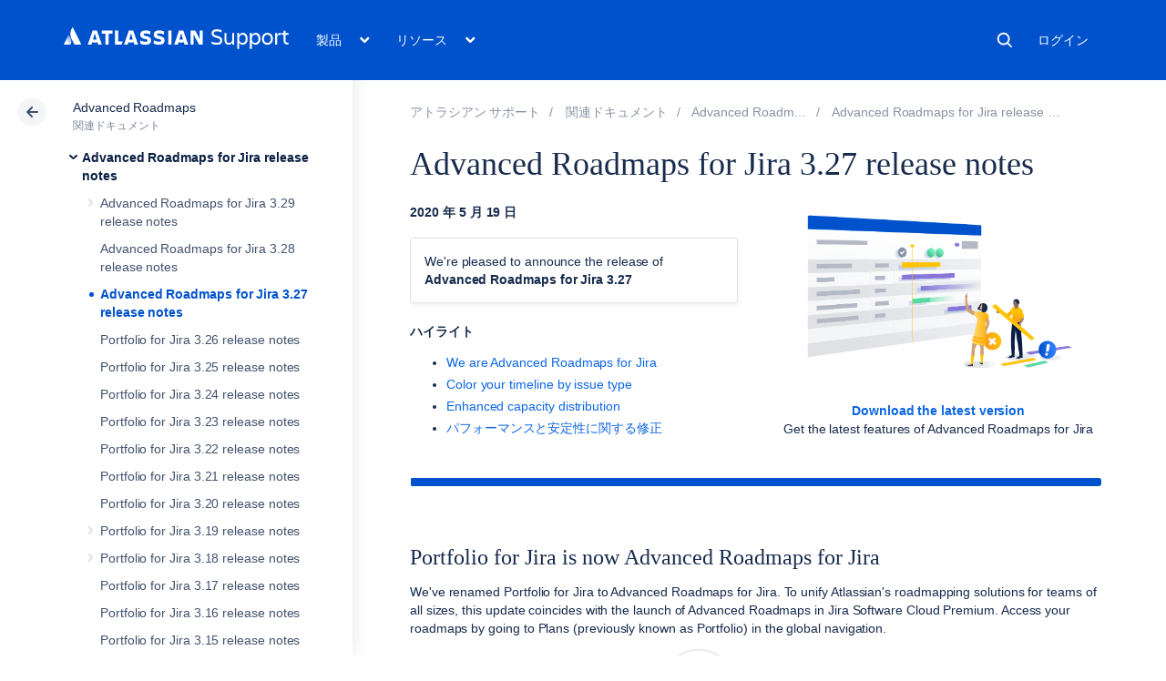

--- FILE ---
content_type: text/html; charset=utf-8
request_url: https://ja.confluence.atlassian.com/jiraportfolio/advanced-roadmaps-for-jira-3-27-release-notes-1005783852.html
body_size: 18781
content:
<!DOCTYPE html><html lang="ja-JP">
<head>
    

<meta charset="utf-8" />
<meta http-equiv="X-UA-Compatible" content="IE=EDGE" />
<meta name="viewport" content="width=device-width, initial-scale=1" />
<meta name="cac-page-id" content="1005783852" />
<meta name="cac-space-key" content="JIRAPortfolio" />
<meta name="cac-space-name" content="Advanced Roadmaps" />
<meta name="cac-base-url" content="" />
<meta name="cac-user-token" id="atlassian-token" content="c978df6b1e89da64f917a49945a55442aadf9d79" />
<meta name="google-site-verification" content="WJJ7tHb2VT43pW6XPfWrJWJecm-VO42XsG7KVG_Dp8E" />
<meta name="botify-site-verification" content="QTXNdNPv8pJZJylqnzCLil52hqXwHZRE" />










	<meta name="product-name" content="Atlassian Support" />


	
			<meta name="page-type" content="documentation" />
	
<script class="SL_swap" id="transifex_live_js"></script>

	
	
	<script>
window.WRM=window.WRM||{};window.WRM._unparsedData=window.WRM._unparsedData||{};window.WRM._unparsedErrors=window.WRM._unparsedErrors||{};
WRM._unparsedData["com.atlassian.applinks.applinks-plugin:applinks-common-exported.entity-types"]="{\u0022singular\u0022:{\u0022refapp.charlie\u0022:\u0022Charlie\u0022,\u0022fecru.project\u0022:\u0022Crucible Project\u0022,\u0022fecru.repository\u0022:\u0022FishEye Repository\u0022,\u0022stash.project\u0022:\u0022Stash Project\u0022,\u0022generic.entity\u0022:\u0022Generic Project\u0022,\u0022confluence.space\u0022:\u0022Confluence Space\u0022,\u0022bamboo.project\u0022:\u0022Bamboo Project\u0022,\u0022jira.project\u0022:\u0022Jira Project\u0022},\u0022plural\u0022:{\u0022refapp.charlie\u0022:\u0022Charlies\u0022,\u0022fecru.project\u0022:\u0022Crucible Projects\u0022,\u0022fecru.repository\u0022:\u0022FishEye Repositories\u0022,\u0022stash.project\u0022:\u0022Stash Projects\u0022,\u0022generic.entity\u0022:\u0022Generic Projects\u0022,\u0022confluence.space\u0022:\u0022Confluence Spaces\u0022,\u0022bamboo.project\u0022:\u0022Bamboo Projects\u0022,\u0022jira.project\u0022:\u0022Jira Projects\u0022}}";
WRM._unparsedData["com.atlassian.plugins.atlassian-plugins-webresource-plugin:context-path.context-path"]="\u0022\u0022";
WRM._unparsedData["com.atlassian.applinks.applinks-plugin:applinks-common-exported.authentication-types"]="{\u0022com.atlassian.applinks.api.auth.types.BasicAuthenticationProvider\u0022:\u0022Basic Access\u0022,\u0022com.atlassian.applinks.api.auth.types.TrustedAppsAuthenticationProvider\u0022:\u0022Trusted Applications\u0022,\u0022com.atlassian.applinks.api.auth.types.CorsAuthenticationProvider\u0022:\u0022CORS\u0022,\u0022com.atlassian.applinks.api.auth.types.OAuthAuthenticationProvider\u0022:\u0022OAuth\u0022,\u0022com.atlassian.applinks.api.auth.types.TwoLeggedOAuthAuthenticationProvider\u0022:\u0022OAuth\u0022,\u0022com.atlassian.applinks.api.auth.types.TwoLeggedOAuthWithImpersonationAuthenticationProvider\u0022:\u0022OAuth\u0022,\u0022com.atlassian.applinks.api.auth.types.ThreeLeggedOAuth2AuthenticationProvider\u0022:\u0022OAuth 2.0\u0022}";
WRM._unparsedData["com.atlassian.applinks.applinks-plugin:applinks-common-exported.applinks-types"]="{\u0022crowd\u0022:\u0022Crowd\u0022,\u0022confluence\u0022:\u0022Confluence\u0022,\u0022fecru\u0022:\u0022FishEye / Crucible\u0022,\u0022stash\u0022:\u0022Stash\u0022,\u0022jiraMobile\u0022:\u0022Jira DC Mobile Application\u0022,\u0022jira\u0022:\u0022Jira\u0022,\u0022refapp\u0022:\u0022Reference Application\u0022,\u0022bamboo\u0022:\u0022Bamboo\u0022,\u0022confluenceMobile\u0022:\u0022Confluence DC Mobile Application\u0022,\u0022generic\u0022:\u0022Generic Application\u0022}";
WRM._unparsedData["com.atlassian.applinks.applinks-plugin:applinks-common-exported.applinks-help-paths"]="{\u0022entries\u0022:{\u0022applinks.docs.root\u0022:\u0022https://ja.confluence.atlassian.com/display/APPLINKS-101/\u0022,\u0022applinks.docs.diagnostics.troubleshoot.sslunmatched\u0022:\u0022SSL+and+application+link+troubleshooting+guide\u0022,\u0022applinks.docs.diagnostics.troubleshoot.oauthsignatureinvalid\u0022:\u0022OAuth+troubleshooting+guide\u0022,\u0022applinks.docs.diagnostics.troubleshoot.oauthtimestamprefused\u0022:\u0022OAuth+troubleshooting+guide\u0022,\u0022applinks.docs.delete.entity.link\u0022:\u0022Create+links+between+projects\u0022,\u0022applinks.docs.adding.application.link\u0022:\u0022Link+Atlassian+applications+to+work+together\u0022,\u0022applinks.docs.administration.guide\u0022:\u0022Application+Links+Documentation\u0022,\u0022applinks.docs.oauth.security\u0022:\u0022OAuth+security+for+application+links\u0022,\u0022applinks.docs.troubleshoot.application.links\u0022:\u0022Troubleshoot+application+links\u0022,\u0022applinks.docs.diagnostics.troubleshoot.unknownerror\u0022:\u0022Network+and+connectivity+troubleshooting+guide\u0022,\u0022applinks.docs.configuring.auth.trusted.apps\u0022:\u0022Configuring+Trusted+Applications+authentication+for+an+application+link\u0022,\u0022applinks.docs.diagnostics.troubleshoot.authlevelunsupported\u0022:\u0022OAuth+troubleshooting+guide\u0022,\u0022applinks.docs.diagnostics.troubleshoot.ssluntrusted\u0022:\u0022SSL+and+application+link+troubleshooting+guide\u0022,\u0022applinks.docs.diagnostics.troubleshoot.unknownhost\u0022:\u0022Network+and+connectivity+troubleshooting+guide\u0022,\u0022applinks.docs.delete.application.link\u0022:\u0022Link+Atlassian+applications+to+work+together\u0022,\u0022applinks.docs.adding.project.link\u0022:\u0022Configuring+Project+links+across+Applications\u0022,\u0022applinks.docs.link.applications\u0022:\u0022Link+Atlassian+applications+to+work+together\u0022,\u0022applinks.docs.diagnostics.troubleshoot.oauthproblem\u0022:\u0022OAuth+troubleshooting+guide\u0022,\u0022applinks.docs.diagnostics.troubleshoot.migration\u0022:\u0022Update+application+links+to+use+OAuth\u0022,\u0022applinks.docs.relocate.application.link\u0022:\u0022Link+Atlassian+applications+to+work+together\u0022,\u0022applinks.docs.administering.entity.links\u0022:\u0022Create+links+between+projects\u0022,\u0022applinks.docs.upgrade.application.link\u0022:\u0022OAuth+security+for+application+links\u0022,\u0022applinks.docs.diagnostics.troubleshoot.connectionrefused\u0022:\u0022Network+and+connectivity+troubleshooting+guide\u0022,\u0022applinks.docs.configuring.auth.oauth\u0022:\u0022OAuth+security+for+application+links\u0022,\u0022applinks.docs.insufficient.remote.permission\u0022:\u0022OAuth+security+for+application+links\u0022,\u0022applinks.docs.configuring.application.link.auth\u0022:\u0022OAuth+security+for+application+links\u0022,\u0022applinks.docs.diagnostics\u0022:\u0022Application+links+diagnostics\u0022,\u0022applinks.docs.configured.authentication.types\u0022:\u0022OAuth+security+for+application+links\u0022,\u0022applinks.docs.adding.entity.link\u0022:\u0022Create+links+between+projects\u0022,\u0022applinks.docs.diagnostics.troubleshoot.unexpectedresponse\u0022:\u0022Network+and+connectivity+troubleshooting+guide\u0022,\u0022applinks.docs.configuring.auth.basic\u0022:\u0022Configuring+Basic+HTTP+Authentication+for+an+Application+Link\u0022,\u0022applinks.docs.diagnostics.troubleshoot.authlevelmismatch\u0022:\u0022OAuth+troubleshooting+guide\u0022}}";
if(window.WRM._dataArrived)window.WRM._dataArrived();</script>
<script src="/s/0fd6b2bf231f07641b886790a90893cc-CDN/sqczjj/9111/1hjr1ir/c77525b9ceea9a944bef5af02ade4fa9/_/download/contextbatch/js/_super/batch.js?locale=en-GB" data-wrm-key="_super" data-wrm-batch-type="context" data-initially-rendered=""></script>
<script src="/s/8bfff7d6311cd2410b3ef7599659c3ef-CDN/sqczjj/9111/1hjr1ir/9.12.11/_/download/batch/com.atlassian.auiplugin:split_aui.splitchunk.vendors--1d1867466a/com.atlassian.auiplugin:split_aui.splitchunk.vendors--1d1867466a.js?locale=en-GB" data-wrm-key="com.atlassian.auiplugin:split_aui.splitchunk.vendors--1d1867466a" data-wrm-batch-type="resource" data-initially-rendered=""></script>
<script src="/s/8bfff7d6311cd2410b3ef7599659c3ef-CDN/sqczjj/9111/1hjr1ir/9.12.11/_/download/batch/com.atlassian.auiplugin:split_aui.splitchunk.1d1867466a/com.atlassian.auiplugin:split_aui.splitchunk.1d1867466a.js?locale=en-GB" data-wrm-key="com.atlassian.auiplugin:split_aui.splitchunk.1d1867466a" data-wrm-batch-type="resource" data-initially-rendered=""></script>
<script src="/s/8bfff7d6311cd2410b3ef7599659c3ef-CDN/sqczjj/9111/1hjr1ir/9.12.11/_/download/batch/com.atlassian.auiplugin:split_aui.page.design-tokens-api/com.atlassian.auiplugin:split_aui.page.design-tokens-api.js?locale=en-GB" data-wrm-key="com.atlassian.auiplugin:split_aui.page.design-tokens-api" data-wrm-batch-type="resource" data-initially-rendered=""></script>
<script src="/s/d41d8cd98f00b204e9800998ecf8427e-CDN/sqczjj/9111/1hjr1ir/19.2.36/_/download/batch/confluence.extra.jira:amd-support/confluence.extra.jira:amd-support.js" data-wrm-key="confluence.extra.jira:amd-support" data-wrm-batch-type="resource" data-initially-rendered=""></script>
<script src="/s/d41d8cd98f00b204e9800998ecf8427e-CDN/sqczjj/9111/1hjr1ir/19.2.38/_/download/batch/com.atlassian.confluence.plugins.confluence-frontend:querystring/com.atlassian.confluence.plugins.confluence-frontend:querystring.js" data-wrm-key="com.atlassian.confluence.plugins.confluence-frontend:querystring" data-wrm-batch-type="resource" data-initially-rendered=""></script>
<script src="/s/d41d8cd98f00b204e9800998ecf8427e-CDN/sqczjj/9111/1hjr1ir/19.2.38/_/download/batch/com.atlassian.confluence.plugins.confluence-frontend:url/com.atlassian.confluence.plugins.confluence-frontend:url.js" data-wrm-key="com.atlassian.confluence.plugins.confluence-frontend:url" data-wrm-batch-type="resource" data-initially-rendered=""></script>
<script src="/s/d41d8cd98f00b204e9800998ecf8427e-CDN/sqczjj/9111/1hjr1ir/19.2.38/_/download/batch/com.atlassian.confluence.plugins.confluence-frontend:analytics-support/com.atlassian.confluence.plugins.confluence-frontend:analytics-support.js" data-wrm-key="com.atlassian.confluence.plugins.confluence-frontend:analytics-support" data-wrm-batch-type="resource" data-initially-rendered=""></script>
<script src="/s/d41d8cd98f00b204e9800998ecf8427e-CDN/sqczjj/9111/1hjr1ir/10.1.17/_/download/batch/com.atlassian.applinks.applinks-plugin:lodash-amd/com.atlassian.applinks.applinks-plugin:lodash-amd.js" data-wrm-key="com.atlassian.applinks.applinks-plugin:lodash-amd" data-wrm-batch-type="resource" data-initially-rendered=""></script>
<script src="/s/d41d8cd98f00b204e9800998ecf8427e-CDN/sqczjj/9111/1hjr1ir/10.1.17/_/download/batch/com.atlassian.applinks.applinks-plugin:applinks-lib/com.atlassian.applinks.applinks-plugin:applinks-lib.js" data-wrm-key="com.atlassian.applinks.applinks-plugin:applinks-lib" data-wrm-batch-type="resource" data-initially-rendered=""></script>
<script src="/s/8bfff7d6311cd2410b3ef7599659c3ef-CDN/sqczjj/9111/1hjr1ir/10.1.17/_/download/batch/com.atlassian.applinks.applinks-plugin:applinks-common-exported/com.atlassian.applinks.applinks-plugin:applinks-common-exported.js?locale=en-GB" data-wrm-key="com.atlassian.applinks.applinks-plugin:applinks-common-exported" data-wrm-batch-type="resource" data-initially-rendered=""></script>
<script src="/s/8bfff7d6311cd2410b3ef7599659c3ef-CDN/sqczjj/9111/1hjr1ir/9.12.11/_/download/batch/com.atlassian.auiplugin:split_aui.core/com.atlassian.auiplugin:split_aui.core.js?locale=en-GB" data-wrm-key="com.atlassian.auiplugin:split_aui.core" data-wrm-batch-type="resource" data-initially-rendered=""></script>
<script src="/s/8bfff7d6311cd2410b3ef7599659c3ef-CDN/sqczjj/9111/1hjr1ir/10.1.17/_/download/batch/com.atlassian.applinks.applinks-plugin:applinks-util-js/com.atlassian.applinks.applinks-plugin:applinks-util-js.js?locale=en-GB" data-wrm-key="com.atlassian.applinks.applinks-plugin:applinks-util-js" data-wrm-batch-type="resource" data-initially-rendered=""></script>
<script src="/s/8bfff7d6311cd2410b3ef7599659c3ef-CDN/sqczjj/9111/1hjr1ir/10.1.17/_/download/batch/com.atlassian.applinks.applinks-plugin:feature-oauth-dance/com.atlassian.applinks.applinks-plugin:feature-oauth-dance.js?locale=en-GB" data-wrm-key="com.atlassian.applinks.applinks-plugin:feature-oauth-dance" data-wrm-batch-type="resource" data-initially-rendered=""></script>
<script src="/s/d41d8cd98f00b204e9800998ecf8427e-CDN/sqczjj/9111/1hjr1ir/10.1.17/_/download/batch/com.atlassian.applinks.applinks-plugin:applinks-oauth-ui/com.atlassian.applinks.applinks-plugin:applinks-oauth-ui.js" data-wrm-key="com.atlassian.applinks.applinks-plugin:applinks-oauth-ui" data-wrm-batch-type="resource" data-initially-rendered=""></script>
<script src="/s/8bfff7d6311cd2410b3ef7599659c3ef-CDN/sqczjj/9111/1hjr1ir/19.2.36/_/download/batch/confluence.extra.jira:common/confluence.extra.jira:common.js?locale=en-GB" data-wrm-key="confluence.extra.jira:common" data-wrm-batch-type="resource" data-initially-rendered=""></script>
<script src="/s/d41d8cd98f00b204e9800998ecf8427e-CDN/sqczjj/9111/1hjr1ir/19.2.36/_/download/batch/confluence.extra.jira:jira-issues-view-mode-async-resource/confluence.extra.jira:jira-issues-view-mode-async-resource.js" data-wrm-key="confluence.extra.jira:jira-issues-view-mode-async-resource" data-wrm-batch-type="resource" data-initially-rendered=""></script>
<script src="/s/8bfff7d6311cd2410b3ef7599659c3ef-CDN/sqczjj/9111/1hjr1ir/9.12.11/_/download/batch/com.atlassian.auiplugin:split_aui.page.iconography/com.atlassian.auiplugin:split_aui.page.iconography.js?locale=en-GB" data-wrm-key="com.atlassian.auiplugin:split_aui.page.iconography" data-wrm-batch-type="resource" data-initially-rendered=""></script>
<script src="/s/8bfff7d6311cd2410b3ef7599659c3ef-CDN/sqczjj/9111/1hjr1ir/19.2.36/_/download/batch/confluence.extra.jira:jira-issues-view-mode-resources/confluence.extra.jira:jira-issues-view-mode-resources.js?locale=en-GB" data-wrm-key="confluence.extra.jira:jira-issues-view-mode-resources" data-wrm-batch-type="resource" data-initially-rendered=""></script>
<script src="/s/8bfff7d6311cd2410b3ef7599659c3ef-CDN/sqczjj/9111/1hjr1ir/19.2.36/_/download/batch/confluence.extra.jira:web-resources/confluence.extra.jira:web-resources.js?locale=en-GB" data-wrm-key="confluence.extra.jira:web-resources" data-wrm-batch-type="resource" data-initially-rendered=""></script>
<script src="/s/d41d8cd98f00b204e9800998ecf8427e-CDN/sqczjj/9111/1hjr1ir/2.23.9/_/download/batch/com.k15t.scroll.scroll-viewport:resource-editor-resource-omitter/com.k15t.scroll.scroll-viewport:resource-editor-resource-omitter.js" data-wrm-key="com.k15t.scroll.scroll-viewport:resource-editor-resource-omitter" data-wrm-batch-type="resource" data-initially-rendered=""></script>
<script src="/s/d41d8cd98f00b204e9800998ecf8427e-CDN/sqczjj/9111/1hjr1ir/2.23.9/_/download/batch/com.k15t.scroll.scroll-viewport:resource-quick-reload-manager-disabler/com.k15t.scroll.scroll-viewport:resource-quick-reload-manager-disabler.js" data-wrm-key="com.k15t.scroll.scroll-viewport:resource-quick-reload-manager-disabler" data-wrm-batch-type="resource" data-initially-rendered=""></script>

	<script>
window.WRM=window.WRM||{};window.WRM._unparsedData=window.WRM._unparsedData||{};window.WRM._unparsedErrors=window.WRM._unparsedErrors||{};
WRM._unparsedData["com.atlassian.applinks.applinks-plugin:applinks-common-exported.entity-types"]="{\u0022singular\u0022:{\u0022refapp.charlie\u0022:\u0022Charlie\u0022,\u0022fecru.project\u0022:\u0022Crucible Project\u0022,\u0022fecru.repository\u0022:\u0022FishEye Repository\u0022,\u0022stash.project\u0022:\u0022Stash Project\u0022,\u0022generic.entity\u0022:\u0022Generic Project\u0022,\u0022confluence.space\u0022:\u0022Confluence Space\u0022,\u0022bamboo.project\u0022:\u0022Bamboo Project\u0022,\u0022jira.project\u0022:\u0022Jira Project\u0022},\u0022plural\u0022:{\u0022refapp.charlie\u0022:\u0022Charlies\u0022,\u0022fecru.project\u0022:\u0022Crucible Projects\u0022,\u0022fecru.repository\u0022:\u0022FishEye Repositories\u0022,\u0022stash.project\u0022:\u0022Stash Projects\u0022,\u0022generic.entity\u0022:\u0022Generic Projects\u0022,\u0022confluence.space\u0022:\u0022Confluence Spaces\u0022,\u0022bamboo.project\u0022:\u0022Bamboo Projects\u0022,\u0022jira.project\u0022:\u0022Jira Projects\u0022}}";
WRM._unparsedData["com.atlassian.plugins.atlassian-plugins-webresource-plugin:context-path.context-path"]="\u0022\u0022";
WRM._unparsedData["com.atlassian.applinks.applinks-plugin:applinks-common-exported.authentication-types"]="{\u0022com.atlassian.applinks.api.auth.types.BasicAuthenticationProvider\u0022:\u0022Basic Access\u0022,\u0022com.atlassian.applinks.api.auth.types.TrustedAppsAuthenticationProvider\u0022:\u0022Trusted Applications\u0022,\u0022com.atlassian.applinks.api.auth.types.CorsAuthenticationProvider\u0022:\u0022CORS\u0022,\u0022com.atlassian.applinks.api.auth.types.OAuthAuthenticationProvider\u0022:\u0022OAuth\u0022,\u0022com.atlassian.applinks.api.auth.types.TwoLeggedOAuthAuthenticationProvider\u0022:\u0022OAuth\u0022,\u0022com.atlassian.applinks.api.auth.types.TwoLeggedOAuthWithImpersonationAuthenticationProvider\u0022:\u0022OAuth\u0022,\u0022com.atlassian.applinks.api.auth.types.ThreeLeggedOAuth2AuthenticationProvider\u0022:\u0022OAuth 2.0\u0022}";
WRM._unparsedData["com.atlassian.applinks.applinks-plugin:applinks-common-exported.applinks-types"]="{\u0022crowd\u0022:\u0022Crowd\u0022,\u0022confluence\u0022:\u0022Confluence\u0022,\u0022fecru\u0022:\u0022FishEye / Crucible\u0022,\u0022stash\u0022:\u0022Stash\u0022,\u0022jiraMobile\u0022:\u0022Jira DC Mobile Application\u0022,\u0022jira\u0022:\u0022Jira\u0022,\u0022refapp\u0022:\u0022Reference Application\u0022,\u0022bamboo\u0022:\u0022Bamboo\u0022,\u0022confluenceMobile\u0022:\u0022Confluence DC Mobile Application\u0022,\u0022generic\u0022:\u0022Generic Application\u0022}";
WRM._unparsedData["com.atlassian.applinks.applinks-plugin:applinks-common-exported.applinks-help-paths"]="{\u0022entries\u0022:{\u0022applinks.docs.root\u0022:\u0022https://ja.confluence.atlassian.com/display/APPLINKS-101/\u0022,\u0022applinks.docs.diagnostics.troubleshoot.sslunmatched\u0022:\u0022SSL+and+application+link+troubleshooting+guide\u0022,\u0022applinks.docs.diagnostics.troubleshoot.oauthsignatureinvalid\u0022:\u0022OAuth+troubleshooting+guide\u0022,\u0022applinks.docs.diagnostics.troubleshoot.oauthtimestamprefused\u0022:\u0022OAuth+troubleshooting+guide\u0022,\u0022applinks.docs.delete.entity.link\u0022:\u0022Create+links+between+projects\u0022,\u0022applinks.docs.adding.application.link\u0022:\u0022Link+Atlassian+applications+to+work+together\u0022,\u0022applinks.docs.administration.guide\u0022:\u0022Application+Links+Documentation\u0022,\u0022applinks.docs.oauth.security\u0022:\u0022OAuth+security+for+application+links\u0022,\u0022applinks.docs.troubleshoot.application.links\u0022:\u0022Troubleshoot+application+links\u0022,\u0022applinks.docs.diagnostics.troubleshoot.unknownerror\u0022:\u0022Network+and+connectivity+troubleshooting+guide\u0022,\u0022applinks.docs.configuring.auth.trusted.apps\u0022:\u0022Configuring+Trusted+Applications+authentication+for+an+application+link\u0022,\u0022applinks.docs.diagnostics.troubleshoot.authlevelunsupported\u0022:\u0022OAuth+troubleshooting+guide\u0022,\u0022applinks.docs.diagnostics.troubleshoot.ssluntrusted\u0022:\u0022SSL+and+application+link+troubleshooting+guide\u0022,\u0022applinks.docs.diagnostics.troubleshoot.unknownhost\u0022:\u0022Network+and+connectivity+troubleshooting+guide\u0022,\u0022applinks.docs.delete.application.link\u0022:\u0022Link+Atlassian+applications+to+work+together\u0022,\u0022applinks.docs.adding.project.link\u0022:\u0022Configuring+Project+links+across+Applications\u0022,\u0022applinks.docs.link.applications\u0022:\u0022Link+Atlassian+applications+to+work+together\u0022,\u0022applinks.docs.diagnostics.troubleshoot.oauthproblem\u0022:\u0022OAuth+troubleshooting+guide\u0022,\u0022applinks.docs.diagnostics.troubleshoot.migration\u0022:\u0022Update+application+links+to+use+OAuth\u0022,\u0022applinks.docs.relocate.application.link\u0022:\u0022Link+Atlassian+applications+to+work+together\u0022,\u0022applinks.docs.administering.entity.links\u0022:\u0022Create+links+between+projects\u0022,\u0022applinks.docs.upgrade.application.link\u0022:\u0022OAuth+security+for+application+links\u0022,\u0022applinks.docs.diagnostics.troubleshoot.connectionrefused\u0022:\u0022Network+and+connectivity+troubleshooting+guide\u0022,\u0022applinks.docs.configuring.auth.oauth\u0022:\u0022OAuth+security+for+application+links\u0022,\u0022applinks.docs.insufficient.remote.permission\u0022:\u0022OAuth+security+for+application+links\u0022,\u0022applinks.docs.configuring.application.link.auth\u0022:\u0022OAuth+security+for+application+links\u0022,\u0022applinks.docs.diagnostics\u0022:\u0022Application+links+diagnostics\u0022,\u0022applinks.docs.configured.authentication.types\u0022:\u0022OAuth+security+for+application+links\u0022,\u0022applinks.docs.adding.entity.link\u0022:\u0022Create+links+between+projects\u0022,\u0022applinks.docs.diagnostics.troubleshoot.unexpectedresponse\u0022:\u0022Network+and+connectivity+troubleshooting+guide\u0022,\u0022applinks.docs.configuring.auth.basic\u0022:\u0022Configuring+Basic+HTTP+Authentication+for+an+Application+Link\u0022,\u0022applinks.docs.diagnostics.troubleshoot.authlevelmismatch\u0022:\u0022OAuth+troubleshooting+guide\u0022}}";
if(window.WRM._dataArrived)window.WRM._dataArrived();</script>
<link rel="stylesheet" href="https://confluence.atlassian.com/s/50fb2b273d66b008c94e8768ddf78d00-CDN/sqczjj/9111/1hjr1ir/c77525b9ceea9a944bef5af02ade4fa9/_/download/contextbatch/css/_super/batch.css" data-wrm-key="_super" data-wrm-batch-type="context" media="all" />
<link rel="stylesheet" href="https://confluence.atlassian.com/s/d41d8cd98f00b204e9800998ecf8427e-CDN/sqczjj/9111/1hjr1ir/19.2.36/_/download/batch/confluence.extra.jira:common/confluence.extra.jira:common.css" data-wrm-key="confluence.extra.jira:common" data-wrm-batch-type="resource" media="all" />
<link rel="stylesheet" href="https://confluence.atlassian.com/s/sqczjj/9111/1hjr1ir/29/_/styles/custom.css" media="all" />

	
	

    <meta name="cac-page-title" content="Advanced Roadmaps for Jira 3.27 release notes | Atlassian Support | Atlassian Documentation" />
    <title>Advanced Roadmaps for Jira 3.27 release notes | Atlassian Support | Atlassian Documentation</title>

    <!-- Use light theme for all pages -->
    <script type="text/javascript">
        window.AJS.DesignTokens.setGlobalTheme({ colorMode: 'light' });
    </script>

    <script src="https://js.sentry-cdn.com/957cf26503db497eb94e931e6df0455d.min.js" crossorigin="anonymous"></script>

    <!-- OneTrust Production -->
            <script src="https://atl-onetrust-wrapper.atlassian.com/assets/atl-onetrust-wrapper.min.js" type="text/javascript" data-domain="01964ae4-b651-73e5-a33c-45351e680986" data-test="false" data-geofence="false" data-sync="false"></script>
    
    <script type="text/javascript">
        var loadExternalJS = function(url, location, callback) {
            var scriptTag = document.createElement('script');
            scriptTag.src = url;
            scriptTag.type = 'text/javascript';

            // bind the event to the callback function
            scriptTag.onreadystatechange = callback;
            scriptTag.onload = callback;
            location.appendChild(scriptTag);
        }
    </script>

    <script>
        function initializeATLAnalytics() {
            if (typeof ace !== 'undefined') {
        	      console.log('Initializing ATL analytics')
                ace.analytics.Initializer.initWithPageAnalytics('9nfqb81km3');
            }
        }
    </script>

    <script type="text/plain" class="optanon-category-2">
        loadExternalJS("https://atl-global.atlassian.com/js/atl-global.min.js", document.body, initializeATLAnalytics);
    </script>

    <script>
        
        window.cacProductMetadata = JSON.parse("[{\"productName\":\"Jira Software\",\"cloudSpace\":\"JIRASOFTWARECLOUD\",\"cloudBanner\":\"\",\"kbCloudSpace\":\"JIRAKB\",\"gsgCloudSpace\":\"GSWJSW\",\"kbServerSpace\":\"JIRAKB\",\"gsgServerSpace\":\"\",\"supportServerUrl\":\"https:\/\/support.atlassian.com\/jirasoftware\/\",\"supportCloudUrl\":\"https:\/\/support.atlassian.com\/jirasoftware-cloud\/\",\"marketplaceServerUrl\":\"https:\/\/marketplace.atlassian.com\/search?hosting=server&product=jira\",\"marketplaceCloudUrl\":\"https:\/\/marketplace.atlassian.com\/search?hosting=cloud&product=jira\",\"feedbackServerUrl\":\"https:\/\/jira.atlassian.com\/secure\/Dashboard.jspa\",\"feedbackCloudUrl\":\"https:\/\/jira.atlassian.com\/secure\/Dashboard.jspa\",\"licensingUrl\":\"https:\/\/www.atlassian.com\/licensing\/jira-software\",\"communityUrl\":\"https:\/\/community.atlassian.com\/t5\/JIRA-Software\/ct-p\/jira-software\",\"searchScope\":\"jirasoftwareallversions\",\"titleSuffix\":\"| Jira | Atlassian documentation\",\"serverVersions\":[{\"spaceId\":\"JIRASOFTWARESERVER\",\"banner\":\"\",\"number\":\"11.3\",\"showInList\":true},{\"spaceId\":\"JIRASOFTWARESERVER112\",\"banner\":\"\",\"number\":\"11.2\",\"showInList\":true},{\"spaceId\":\"JIRASOFTWARESERVER111\",\"banner\":\"\",\"number\":\"11.1\",\"showInList\":true},{\"spaceId\":\"JIRASOFTWARESERVER110\",\"banner\":\"\",\"number\":\"11.0\",\"showInList\":true},{\"spaceId\":\"JIRASOFTWARESERVER107\",\"banner\":\"\",\"number\":\"10.7\",\"showInList\":true},{\"spaceId\":\"JIRASOFTWARESERVER106\",\"banner\":\"\",\"number\":\"10.6\",\"showInList\":true},{\"spaceId\":\"JIRASOFTWARESERVER105\",\"banner\":\"\",\"number\":\"10.5\",\"showInList\":true},{\"spaceId\":\"JIRASOFTWARESERVER104\",\"banner\":\"\",\"number\":\"10.4\",\"showInList\":true},{\"spaceId\":\"JIRASOFTWARESERVER103\",\"banner\":\"\",\"number\":\"10.3\",\"showInList\":true},{\"spaceId\":\"JIRASOFTWARESERVER102\",\"banner\":\"\",\"number\":\"10.2\",\"showInList\":true},{\"spaceId\":\"JIRASOFTWARESERVER101\",\"banner\":\"\",\"number\":\"10.1\",\"showInList\":true},{\"spaceId\":\"JIRASOFTWARESERVER100\",\"banner\":\"\",\"number\":\"10.0\",\"showInList\":true},{\"spaceId\":\"JIRASOFTWARESERVER0917\",\"banner\":\"\",\"number\":\"9.17\",\"showInList\":true},{\"spaceId\":\"JIRASOFTWARESERVER0916\",\"banner\":\"\",\"number\":\"9.16\",\"showInList\":true},{\"spaceId\":\"JIRASOFTWARESERVER0915\",\"banner\":\"\",\"number\":\"9.15\",\"showInList\":true},{\"spaceId\":\"JIRASOFTWARESERVER0914\",\"banner\":\"\",\"number\":\"9.14\",\"showInList\":true},{\"spaceId\":\"JIRASOFTWARESERVER0913\",\"banner\":\"\",\"number\":\"9.13\",\"showInList\":true},{\"spaceId\":\"JIRASOFTWARESERVER0912\",\"banner\":\"\",\"number\":\"9.12\",\"showInList\":false},{\"spaceId\":\"JIRASOFTWARESERVER0911\",\"banner\":\"\",\"number\":\"9.11\",\"showInList\":false},{\"spaceId\":\"JIRASOFTWARESERVER0910\",\"banner\":\"\",\"number\":\"9.10\",\"showInList\":false}]},{\"productName\":\"Jira Service Management\",\"cloudSpace\":\"SERVICEDESKCLOUD\",\"cloudBanner\":\"\",\"kbCloudSpace\":\"\",\"gsgCloudSpace\":\"GSWJSD\",\"kbServerSpace\":\"\",\"gsgServerSpace\":\"\",\"supportServerUrl\":\"https:\/\/support.atlassian.com\/jira-service-management-server\/\",\"supportCloudUrl\":\"https:\/\/support.atlassian.com\/jira-service-management-cloud\/\",\"marketplaceServerUrl\":\"https:\/\/marketplace.atlassian.com\/search?hosting=server&product=jira-service-management\",\"marketplaceCloudUrl\":\"https:\/\/marketplace.atlassian.com\/search?hosting=cloud&product=jira-service-management\",\"feedbackServerUrl\":\"https:\/\/jira.atlassian.com\/secure\/Dashboard.jspa\",\"feedbackCloudUrl\":\"https:\/\/jira.atlassian.com\/secure\/Dashboard.jspa\",\"licensingUrl\":\"https:\/\/www.atlassian.com\/licensing\/jira-service-management#server-license\",\"communityUrl\":\"https:\/\/community.atlassian.com\/t5\/Jira-Service-Management\/ct-p\/jira-service-desk\",\"searchScope\":\"jiraservicedeskallversions\",\"titleSuffix\":\"| Service Desk Data Center and Server | Atlassian documentation\",\"serverVersions\":[{\"spaceId\":\"SERVICEDESKSERVER\",\"banner\":\"\",\"number\":\"11.3\",\"showInList\":true},{\"spaceId\":\"SERVICEMANAGEMENTSERVER112\",\"banner\":\"\",\"number\":\"11.2\",\"showInList\":true},{\"spaceId\":\"SERVICEMANAGEMENTSERVER111\",\"banner\":\"\",\"number\":\"11.1\",\"showInList\":true},{\"spaceId\":\"SERVICEMANAGEMENTSERVER110\",\"banner\":\"\",\"number\":\"11.0\",\"showInList\":true},{\"spaceId\":\"SERVICEMANAGEMENTSERVER107\",\"banner\":\"\",\"number\":\"10.7\",\"showInList\":true},{\"spaceId\":\"SERVICEMANAGEMENTSERVER106\",\"banner\":\"\",\"number\":\"10.6\",\"showInList\":true},{\"spaceId\":\"SERVICEMANAGEMENTSERVER105\",\"banner\":\"\",\"number\":\"10.5\",\"showInList\":true},{\"spaceId\":\"SERVICEMANAGEMENTSERVER104\",\"banner\":\"\",\"number\":\"10.4\",\"showInList\":true},{\"spaceId\":\"SERVICEMANAGEMENTSERVER103\",\"banner\":\"\",\"number\":\"10.3\",\"showInList\":true},{\"spaceId\":\"SERVICEMANAGEMENTSERVER102\",\"banner\":\"\",\"number\":\"10.2\",\"showInList\":true},{\"spaceId\":\"SERVICEMANAGEMENTSERVER101\",\"banner\":\"\",\"number\":\"10.1\",\"showInList\":true},{\"spaceId\":\"SERVICEMANAGEMENTSERVER100\",\"banner\":\"\",\"number\":\"10.0\",\"showInList\":true},{\"spaceId\":\"SERVICEMANAGEMENTSERVER0517\",\"banner\":\"\",\"number\":\"5.17\",\"showInList\":true},{\"spaceId\":\"SERVICEMANAGEMENTSERVER0516\",\"banner\":\"\",\"number\":\"5.16\",\"showInList\":true},{\"spaceId\":\"SERVICEMANAGEMENTSERVER0515\",\"banner\":\"\",\"number\":\"5.15\",\"showInList\":true},{\"spaceId\":\"SERVICEMANAGEMENTSERVER0514\",\"banner\":\"\",\"number\":\"5.14\",\"showInList\":true},{\"spaceId\":\"SERVICEMANAGEMENTSERVER0513\",\"banner\":\"\",\"number\":\"5.13\",\"showInList\":true},{\"spaceId\":\"SERVICEMANAGEMENTSERVER0512\",\"banner\":\"\",\"number\":\"5.12\",\"showInList\":false},{\"spaceId\":\"SERVICEMANAGEMENTSERVER0511\",\"banner\":\"\",\"number\":\"5.11\",\"showInList\":false},{\"spaceId\":\"SERVICEMANAGEMENTSERVER0510\",\"banner\":\"\",\"number\":\"5.10\",\"showInList\":false}]},{\"productName\":\"Jira Core\",\"cloudSpace\":\"\",\"cloudBanner\":\"\",\"kbCloudSpace\":\"\",\"gsgCloudSpace\":\"GSWJC\",\"kbServerSpace\":\"\",\"gsgServerSpace\":\"\",\"supportServerUrl\":\"https:\/\/support.atlassian.com\/jiracore\/\",\"supportCloudUrl\":\"https:\/\/support.atlassian.com\/jiracore-cloud\/\",\"marketplaceServerUrl\":\"https:\/\/marketplace.atlassian.com\/search?hosting=server&product=jira\",\"marketplaceCloudUrl\":\"https:\/\/marketplace.atlassian.com\/search?hosting=cloud&product=jira\",\"feedbackServerUrl\":\"https:\/\/jira.atlassian.com\/secure\/Dashboard.jspa\",\"feedbackCloudUrl\":\"https:\/\/jira.atlassian.com\/secure\/Dashboard.jspa\",\"licensingUrl\":\"https:\/\/www.atlassian.com\/licensing\/jira-core\",\"communityUrl\":\"https:\/\/community.atlassian.com\/t5\/JIRA-Core\/ct-p\/jira-core\",\"searchScope\":\"jiracoreallversions\",\"titleSuffix\":\"| Jira Data Center and Server | Atlassian documentation\",\"serverVersions\":[{\"spaceId\":\"JIRACORESERVER\",\"banner\":\"\",\"number\":\"9.12\",\"showInList\":true},{\"spaceId\":\"JIRACORESERVER0911\",\"banner\":\"\",\"number\":\"9.11\",\"showInList\":true},{\"spaceId\":\"JIRACORESERVER0910\",\"banner\":\"\",\"number\":\"9.10\",\"showInList\":true},{\"spaceId\":\"JIRACORESERVER0909\",\"banner\":\"\",\"number\":\"9.9\",\"showInList\":true},{\"spaceId\":\"JIRACORESERVER0908\",\"banner\":\"\",\"number\":\"9.8\",\"showInList\":true},{\"spaceId\":\"JIRACORESERVER0907\",\"banner\":\"\",\"number\":\"9.7\",\"showInList\":true},{\"spaceId\":\"JIRACORESERVER0906\",\"banner\":\"\",\"number\":\"9.6\",\"showInList\":true},{\"spaceId\":\"JIRACORESERVER0905\",\"banner\":\"\",\"number\":\"9.5\",\"showInList\":true},{\"spaceId\":\"JIRACORESERVER0904\",\"banner\":\"\",\"number\":\"9.4\",\"showInList\":true},{\"spaceId\":\"JIRACORESERVER0903\",\"banner\":\"\",\"number\":\"9.3\",\"showInList\":true},{\"spaceId\":\"JIRACORESERVER0902\",\"banner\":\"\",\"number\":\"9.2\",\"showInList\":true},{\"spaceId\":\"JIRACORESERVER0901\",\"banner\":\"\",\"number\":\"9.1\",\"showInList\":true},{\"spaceId\":\"JIRACORESERVER090\",\"banner\":\"\",\"number\":\"9.0\",\"showInList\":true},{\"spaceId\":\"JIRACORESERVER822\",\"banner\":\"\",\"number\":\"8.22\",\"showInList\":true},{\"spaceId\":\"JIRACORESERVER0821\",\"banner\":\"\",\"number\":\"8.21\",\"showInList\":true},{\"spaceId\":\"JIRACORESERVER0820\",\"banner\":\"\",\"number\":\"8.20\",\"showInList\":true}]},{\"productName\":\"Confluence\",\"cloudSpace\":\"ConfCloud\",\"cloudBanner\":\"\",\"kbCloudSpace\":\"CONFKB\",\"gsgCloudSpace\":\"GSWCC\",\"kbServerSpace\":\"CONFKB\",\"gsgServerSpace\":\"\",\"supportServerUrl\":\"https:\/\/support.atlassian.com\/confluence\/\",\"supportCloudUrl\":\"https:\/\/support.atlassian.com\/confluence-cloud\/\",\"marketplaceServerUrl\":\"https:\/\/marketplace.atlassian.com\/search?hosting=server&product=confluence\",\"marketplaceCloudUrl\":\"https:\/\/marketplace.atlassian.com\/search?hosting=cloud&product=confluence\",\"feedbackServerUrl\":\"https:\/\/jira.atlassian.com\/secure\/Dashboard.jspa\",\"feedbackCloudUrl\":\"https:\/\/jira.atlassian.com\/secure\/Dashboard.jspa\",\"licensingUrl\":\"https:\/\/www.atlassian.com\/licensing\/confluence\",\"communityUrl\":\"https:\/\/community.atlassian.com\/t5\/Confluence\/ct-p\/confluence\",\"searchScope\":\"confluenceallversions\",\"titleSuffix\":\"| Confluence | Atlassian documentation\",\"serverVersions\":[{\"spaceId\":\"DOC\",\"banner\":\"\",\"number\":\"10.2\",\"showInList\":true},{\"spaceId\":\"CONF101\",\"banner\":\"\",\"number\":\"10.1\",\"showInList\":true},{\"spaceId\":\"CONF100\",\"banner\":\"\",\"number\":\"10.0\",\"showInList\":true},{\"spaceId\":\"CONF95\",\"banner\":\"\",\"number\":\"9.5\",\"showInList\":true},{\"spaceId\":\"CONF94\",\"banner\":\"\",\"number\":\"9.4\",\"showInList\":true},{\"spaceId\":\"CONF93\",\"banner\":\"\",\"number\":\"9.3\",\"showInList\":true},{\"spaceId\":\"CONF92\",\"banner\":\"\",\"number\":\"9.2\",\"showInList\":true},{\"spaceId\":\"CONF91\",\"banner\":\"\",\"number\":\"9.1\",\"showInList\":true},{\"spaceId\":\"CONF90\",\"banner\":\"\",\"number\":\"9.0\",\"showInList\":true},{\"spaceId\":\"CONF89\",\"banner\":\"\",\"number\":\"8.9\",\"showInList\":true},{\"spaceId\":\"CONF88\",\"banner\":\"\",\"number\":\"8.8\",\"showInList\":true},{\"spaceId\":\"CONF87\",\"banner\":\"\",\"number\":\"8.7\",\"showInList\":true},{\"spaceId\":\"CONF86\",\"banner\":\"\",\"number\":\"8.6\",\"showInList\":true},{\"spaceId\":\"CONF85\",\"banner\":\"\",\"number\":\"8.5\",\"showInList\":true},{\"spaceId\":\"CONF84\",\"banner\":\"\",\"number\":\"8.4\",\"showInList\":true},{\"spaceId\":\"CONF83\",\"banner\":\"\",\"number\":\"8.3\",\"showInList\":true},{\"spaceId\":\"CONF82\",\"banner\":\"\",\"number\":\"8.2\",\"showInList\":true},{\"spaceId\":\"CONF81\",\"banner\":\"\",\"number\":\"8.1\",\"showInList\":true}]},{\"productName\":\"Hipchat\",\"cloudSpace\":\"\",\"cloudBanner\":\"\",\"kbCloudSpace\":\"\",\"gsgCloudSpace\":\"\",\"kbServerSpace\":\"HIPCHATKB\",\"gsgServerSpace\":\"\",\"supportServerUrl\":\"https:\/\/support.atlassian.com\/hipchat\/\",\"supportCloudUrl\":\"https:\/\/support.atlassian.com\/hipchat-cloud\/\",\"marketplaceServerUrl\":\"https:\/\/marketplace.atlassian.com\/search?hosting=server&product=hipchat\",\"marketplaceCloudUrl\":\"https:\/\/marketplace.atlassian.com\/search?hosting=cloud&product=hipchat\",\"feedbackServerUrl\":\"https:\/\/jira.atlassian.com\/secure\/Dashboard.jspa\",\"feedbackCloudUrl\":\"https:\/\/jira.atlassian.com\/secure\/Dashboard.jspa\",\"licensingUrl\":\"https:\/\/www.atlassian.com\/licensing\/hipchat\",\"communityUrl\":\"https:\/\/community.atlassian.com\/t5\/HipChat\/ct-p\/hipchat\",\"searchScope\":\"hipchatallversions\",\"titleSuffix\":\"\",\"serverVersions\":[{\"spaceId\":\"HIPCHATDC3\",\"banner\":\"Hipchat Data Center reached end of life on 26 September 2019\",\"number\":\"Data Center\",\"showInList\":true},{\"spaceId\":\"HC\",\"banner\":\"Hipchat Server 2.4 will reach end of life on 30 June 2020\",\"number\":\"Server\",\"showInList\":true}]},{\"productName\":\"Bitbucket\",\"cloudSpace\":\"BITBUCKET\",\"cloudBanner\":\"\",\"kbCloudSpace\":\"BBKB\",\"gsgCloudSpace\":\"GSWBB\",\"kbServerSpace\":\"BitbucketServerKB\",\"gsgServerSpace\":\"\",\"supportServerUrl\":\"https:\/\/support.atlassian.com\/bitbucket\/\",\"supportCloudUrl\":\"https:\/\/support.atlassian.com\/bitbucket-cloud\/\",\"marketplaceServerUrl\":\"https:\/\/marketplace.atlassian.com\/search?hosting=server&product=bitbucket\",\"marketplaceCloudUrl\":\"https:\/\/marketplace.atlassian.com\/search?hosting=cloud&product=bitbucket\",\"feedbackServerUrl\":\"https:\/\/jira.atlassian.com\/secure\/Dashboard.jspa\",\"feedbackCloudUrl\":\"https:\/\/jira.atlassian.com\/secure\/Dashboard.jspa\",\"licensingUrl\":\"https:\/\/www.atlassian.com\/licensing\/bitbucket-server\",\"communityUrl\":\"https:\/\/community.atlassian.com\/t5\/Bitbucket\/ct-p\/bitbucket\",\"searchScope\":\"bitbucketallversions\",\"titleSuffix\":\"| Bitbucket | Atlassian documentation\",\"serverVersions\":[{\"spaceId\":\"BITBUCKETSERVER\",\"banner\":\"\",\"number\":\"10.1\",\"showInList\":true},{\"spaceId\":\"BITBUCKETSERVER100\",\"banner\":\"\",\"number\":\"10.0\",\"showInList\":true},{\"spaceId\":\"BITBUCKETSERVER096\",\"banner\":\"\",\"number\":\"9.6\",\"showInList\":true},{\"spaceId\":\"BITBUCKETSERVER095\",\"banner\":\"\",\"number\":\"9.5\",\"showInList\":true},{\"spaceId\":\"BITBUCKETSERVER094\",\"banner\":\"\",\"number\":\"9.4\",\"showInList\":true},{\"spaceId\":\"BITBUCKETSERVER093\",\"banner\":\"\",\"number\":\"9.3\",\"showInList\":true},{\"spaceId\":\"BITBUCKETSERVER092\",\"banner\":\"\",\"number\":\"9.2\",\"showInList\":true},{\"spaceId\":\"BITBUCKETSERVER091\",\"banner\":\"\",\"number\":\"9.1\",\"showInList\":true},{\"spaceId\":\"BITBUCKETSERVER090\",\"banner\":\"\",\"number\":\"9.0\",\"showInList\":true},{\"spaceId\":\"BITBUCKETSERVER0819\",\"banner\":\"\",\"number\":\"8.19\",\"showInList\":true},{\"spaceId\":\"BITBUCKETSERVER0818\",\"banner\":\"\",\"number\":\"8.18\",\"showInList\":true},{\"spaceId\":\"BITBUCKETSERVER0817\",\"banner\":\"\",\"number\":\"8.17\",\"showInList\":true},{\"spaceId\":\"BITBUCKETSERVER0816\",\"banner\":\"\",\"number\":\"8.16\",\"showInList\":true},{\"spaceId\":\"BITBUCKETSERVER0815\",\"banner\":\"\",\"number\":\"8.15\",\"showInList\":true},{\"spaceId\":\"BITBUCKETSERVER0814\",\"banner\":\"\",\"number\":\"8.14\",\"showInList\":true},{\"spaceId\":\"BITBUCKETSERVER0813\",\"banner\":\"\",\"number\":\"8.13\",\"showInList\":true},{\"spaceId\":\"BITBUCKETSERVER0812\",\"banner\":\"\",\"number\":\"8.12\",\"showInList\":true},{\"spaceId\":\"BITBUCKETSERVER0811\",\"banner\":\"\",\"number\":\"8.11\",\"showInList\":true},{\"spaceId\":\"BITBUCKETSERVER0810\",\"banner\":\"\",\"number\":\"8.10\",\"showInList\":true},{\"spaceId\":\"BITBUCKETSERVER089\",\"banner\":\"\",\"number\":\"8.9\",\"showInList\":true},{\"spaceId\":\"BITBUCKETSERVER088\",\"banner\":\"\",\"number\":\"8.8\",\"showInList\":true},{\"spaceId\":\"BITBUCKETSERVER087\",\"banner\":\"\",\"number\":\"8.7\",\"showInList\":true}]},{\"productName\":\"Advanced Roadmaps for Jira\",\"cloudSpace\":\"AdvancedRoadmapsCloud\",\"cloudBanner\":\"Portfolio for Jira is now Advanced Roadmaps. <a href=\\\"https:\/\/community.atlassian.com\/t5\/Portfolio-for-Jira-articles\/Portfolio-for-Jira-is-now-Advanced-Roadmaps\/ba-p\/1354906\\\">Learn more<\/a>\",\"kbCloudSpace\":\"PORTFOLIOKB\",\"gsgCloudSpace\":\"\",\"kbServerSpace\":\"PORTFOLIOKB\",\"gsgServerSpace\":\"\",\"supportServerUrl\":\"https:\/\/support.atlassian.com\/advanced-roadmaps-for-jira-server\/\",\"supportCloudUrl\":\"https:\/\/support.atlassian.com\/advanced-roadmaps-for-jira-cloud\/\",\"marketplaceServerUrl\":\"https:\/\/marketplace.atlassian.com\",\"marketplaceCloudUrl\":\"https:\/\/marketplace.atlassian.com\",\"feedbackServerUrl\":\"https:\/\/jira.atlassian.com\/secure\/Dashboard.jspa\",\"feedbackCloudUrl\":\"https:\/\/jira.atlassian.com\/secure\/Dashboard.jspa\",\"licensingUrl\":\"https:\/\/www.atlassian.com\/licensing\/jira-advanced-roadmaps\",\"communityUrl\":\"https:\/\/community.atlassian.com\/t5\/Advanced-Roadmaps\/ct-p\/portfolio-for-jira\",\"searchScope\":\"jiraportfolioallversions\",\"titleSuffix\":\"\",\"serverVersions\":[{\"spaceId\":\"JIRAPORTFOLIOSERVER\",\"banner\":\"<b>Advanced Roadmaps is now part of Jira Software Data Center<\/b>\\u2028<br><a href=\\\"https:\/\/www.atlassian.com\/migration\/faqs#apps\\\"latest> See our FAQ to find out how this affects your site<\/a>\\u2028<br>\\u2028<br>\\u2028These docs are for Advanced Roadmaps version 3.29 and older.<br>If you\u2019re using Jira 8.15 or higher, see <a href=\\\"https:\/\/confluence.atlassian.com\/display\/JIRASOFTWARESERVER\/Discover+Advanced+Roadmaps+for+Jira\\\"> Advanced Roadmaps in the Jira documentation<\/a>\",\"number\":\"3.29\",\"showInList\":true},{\"spaceId\":\"ADVANCEDROADMAPSSERVER0328\",\"banner\":\"\",\"number\":\"3.28\",\"showInList\":true},{\"spaceId\":\"ADVANCEDROADMAPSSERVER0327\",\"banner\":\"\",\"number\":\"3.27\",\"showInList\":true},{\"spaceId\":\"JIRAPORTFOLIOSERVER0326\",\"banner\":\"\",\"number\":\"3.26\",\"showInList\":true},{\"spaceId\":\"JIRAPORTFOLIOSERVER0325\",\"banner\":\"\",\"number\":\"3.25\",\"showInList\":true},{\"spaceId\":\"JIRAPORTFOLIOSERVER0324\",\"banner\":\"\",\"number\":\"3.24\",\"showInList\":true},{\"spaceId\":\"JIRAPORTFOLIOSERVER0323\",\"banner\":\"\",\"number\":\"3.23\",\"showInList\":true},{\"spaceId\":\"JIRAPORTFOLIOSERVER0322\",\"banner\":\"\",\"number\":\"3.22\",\"showInList\":true},{\"spaceId\":\"JIRAPORTFOLIOSERVER0321\",\"banner\":\"\",\"number\":\"3.21\",\"showInList\":true},{\"spaceId\":\"JIRAPORTFOLIOSERVER0320\",\"banner\":\"\",\"number\":\"3.20\",\"showInList\":true},{\"spaceId\":\"JIRAPORTFOLIOSERVER0319\",\"banner\":\"\",\"number\":\"3.19\",\"showInList\":true},{\"spaceId\":\"JIRAPORTFOLIOSERVER0318\",\"banner\":\"\",\"number\":\"3.18\",\"showInList\":true},{\"spaceId\":\"JIRAPORTFOLIOSERVER0317\",\"banner\":\"\",\"number\":\"3.17\",\"showInList\":true},{\"spaceId\":\"JIRAPORTFOLIOSERVER0316\",\"banner\":\"\",\"number\":\"3.16\",\"showInList\":true},{\"spaceId\":\"JIRAPORTFOLIOSERVER0315\",\"banner\":\"\",\"number\":\"3.15\",\"showInList\":true},{\"spaceId\":\"JIRAPORTFOLIOSERVER0314\",\"banner\":\"\",\"number\":\"3.14\",\"showInList\":true},{\"spaceId\":\"JIRAPORTFOLIOSERVER0313\",\"banner\":\"\",\"number\":\"3.13\",\"showInList\":true},{\"spaceId\":\"JIRAPORTFOLIOSERVER0312\",\"banner\":\"\",\"number\":\"3.12\",\"showInList\":true},{\"spaceId\":\"JIRAPORTFOLIOSERVER0311\",\"banner\":\"\",\"number\":\"3.11\",\"showInList\":true},{\"spaceId\":\"JIRAPORTFOLIOSERVER0310\",\"banner\":\"\",\"number\":\"3.10\",\"showInList\":true},{\"spaceId\":\"JIRAPORTFOLIOSERVER039\",\"banner\":\"\",\"number\":\"3.9\",\"showInList\":true},{\"spaceId\":\"JIRAPORTFOLIOSERVER038\",\"banner\":\"\",\"number\":\"3.8\",\"showInList\":true},{\"spaceId\":\"JIRAPORTFOLIOSERVER037\",\"banner\":\"\",\"number\":\"3.7\",\"showInList\":true},{\"spaceId\":\"JIRAPORTFOLIOSERVER036\",\"banner\":\"\",\"number\":\"3.6\",\"showInList\":true},{\"spaceId\":\"JIRAPORTFOLIOSERVER035\",\"banner\":\"\",\"number\":\"3.5\",\"showInList\":true},{\"spaceId\":\"JIRAPORTFOLIOSERVER034\",\"banner\":\"\",\"number\":\"3.4\",\"showInList\":true},{\"spaceId\":\"JIRAPORTFOLIOSERVER033\",\"banner\":\"\",\"number\":\"3.3\",\"showInList\":true},{\"spaceId\":\"JIRAPORTFOLIOSERVER032\",\"banner\":\"\",\"number\":\"3.2\",\"showInList\":true},{\"spaceId\":\"JIRAPORTFOLIOSERVER031\",\"banner\":\"\",\"number\":\"3.1\",\"showInList\":true},{\"spaceId\":\"JIRAPORTFOLIOSERVER030\",\"banner\":\"\",\"number\":\"3.0\",\"showInList\":true},{\"spaceId\":\"JIRAPORTFOLIOSERVER0227\",\"banner\":\"\",\"number\":\"2.27\",\"showInList\":true},{\"spaceId\":\"JIRAPORTFOLIOSERVER0226\",\"banner\":\"\",\"number\":\"2.26\",\"showInList\":true},{\"spaceId\":\"JIRAPORTFOLIOSERVER0225\",\"banner\":\"\",\"number\":\"2.25\",\"showInList\":true},{\"spaceId\":\"JIRAPORTFOLIOSERVER0224\",\"banner\":\"\",\"number\":\"2.24\",\"showInList\":true},{\"spaceId\":\"JIRAPORTFOLIOSERVER0223\",\"banner\":\"\",\"number\":\"2.23\",\"showInList\":true},{\"spaceId\":\"JIRAPORTFOLIOSERVER0222\",\"banner\":\"\",\"number\":\"2.22\",\"showInList\":true},{\"spaceId\":\"JIRAPORTFOLIOSERVER0221\",\"banner\":\"\",\"number\":\"2.21\",\"showInList\":true},{\"spaceId\":\"JIRAPORTFOLIOSERVER0220\",\"banner\":\"\",\"number\":\"2.20\",\"showInList\":true},{\"spaceId\":\"JIRAPORTFOLIOSERVER0219\",\"banner\":\"\",\"number\":\"2.19\",\"showInList\":true},{\"spaceId\":\"JIRAPORTFOLIOSERVER0218\",\"banner\":\"\",\"number\":\"2.18\",\"showInList\":true},{\"spaceId\":\"JIRAPORTFOLIOSERVER0217\",\"banner\":\"\",\"number\":\"2.17\",\"showInList\":true},{\"spaceId\":\"JIRAPORTFOLIOSERVER0216\",\"banner\":\"\",\"number\":\"2.16\",\"showInList\":true},{\"spaceId\":\"JIRAPORTFOLIOSERVER0215\",\"banner\":\"\",\"number\":\"2.15\",\"showInList\":true},{\"spaceId\":\"JIRAPORTFOLIOSERVER0214\",\"banner\":\"\",\"number\":\"2.14\",\"showInList\":true},{\"spaceId\":\"JIRAPORTFOLIOSERVER0213\",\"banner\":\"\",\"number\":\"2.13\",\"showInList\":true},{\"spaceId\":\"JIRAPORTFOLIOSERVER0212\",\"banner\":\"\",\"number\":\"2.12\",\"showInList\":true},{\"spaceId\":\"JIRAPORTFOLIOSERVER0211\",\"banner\":\"\",\"number\":\"2.11\",\"showInList\":true},{\"spaceId\":\"JIRAPORTFOLIOSERVER0210\",\"banner\":\"\",\"number\":\"2.10\",\"showInList\":true},{\"spaceId\":\"JIRAPORTFOLIOSERVER029\",\"banner\":\"\",\"number\":\"2.9\",\"showInList\":true},{\"spaceId\":\"JIRAPORTFOLIOSERVER028\",\"banner\":\"\",\"number\":\"2.8\",\"showInList\":true},{\"spaceId\":\"JIRAPORTFOLIOSERVER027\",\"banner\":\"\",\"number\":\"2.7\",\"showInList\":true},{\"spaceId\":\"JIRAPORTFOLIOSERVER026\",\"banner\":\"\",\"number\":\"2.6\",\"showInList\":true},{\"spaceId\":\"JIRAPORTFOLIOSERVER025\",\"banner\":\"\",\"number\":\"2.5\",\"showInList\":true},{\"spaceId\":\"JIRAPORTFOLIOSERVER024\",\"banner\":\"\",\"number\":\"2.4\",\"showInList\":true},{\"spaceId\":\"JIRAPORTFOLIOSERVER023\",\"banner\":\"\",\"number\":\"2.3\",\"showInList\":true},{\"spaceId\":\"JIRAPORTFOLIOSERVER022\",\"banner\":\"\",\"number\":\"2.2\",\"showInList\":true}]},{\"productName\":\"Questions for Confluence\",\"cloudSpace\":\"QUESTIONSCLOUD\",\"cloudBanner\":\"\",\"kbCloudSpace\":\"CQKB\",\"gsgCloudSpace\":\"\",\"kbServerSpace\":\"CQKB\",\"gsgServerSpace\":\"\",\"supportServerUrl\":\"https:\/\/support.atlassian.com\/questionsforconfluence\/\",\"supportCloudUrl\":\"https:\/\/support.atlassian.com\/questionsforconfluence-cloud\/\",\"marketplaceServerUrl\":\"https:\/\/marketplace.atlassian.com\",\"marketplaceCloudUrl\":\"https:\/\/marketplace.atlassian.com\",\"feedbackServerUrl\":\"https:\/\/jira.atlassian.com\/secure\/Dashboard.jspa\",\"feedbackCloudUrl\":\"https:\/\/jira.atlassian.com\/secure\/Dashboard.jspa\",\"licensingUrl\":\"https:\/\/www.atlassian.com\/licensing\/confluence-questions\",\"communityUrl\":\"https:\/\/community.atlassian.com\/t5\/Questions-for-Confluence\/ct-p\/questions-for-confluence\",\"searchScope\":\"confluencequestionsallversions\",\"titleSuffix\":\"| Questions for Confluence | Atlassian documentation\",\"serverVersions\":[{\"spaceId\":\"QUESTIONS\",\"banner\":\"\",\"number\":\"3.0\",\"showInList\":true}]},{\"productName\":\"Bamboo\",\"cloudSpace\":\"\",\"cloudBanner\":\"Atlassian strives to provide high quality and evolving products to our customers. With this in mind, we\'ve made the decision to discontinue our Bamboo Cloud offering on 31 January 2017. <a href=\\\"https:\/\/confluence.atlassian.com\/display\/BAMBOOCLOUD\/Bamboo+Cloud+EOL\\\">Learn more<\/a>\",\"kbCloudSpace\":\"\",\"gsgCloudSpace\":\"\",\"kbServerSpace\":\"BAMKB\",\"gsgServerSpace\":\"\",\"supportServerUrl\":\"https:\/\/support.atlassian.com\/bamboo\/\",\"supportCloudUrl\":\"https:\/\/support.atlassian.com\/bamboo\/\",\"marketplaceServerUrl\":\"https:\/\/marketplace.atlassian.com\/search?hosting=server&product=bamboo\",\"marketplaceCloudUrl\":\"https:\/\/marketplace.atlassian.com\/search?hosting=cloud&product=bamboo\",\"feedbackServerUrl\":\"https:\/\/jira.atlassian.com\/secure\/Dashboard.jspa\",\"feedbackCloudUrl\":\"https:\/\/jira.atlassian.com\/secure\/Dashboard.jspa\",\"licensingUrl\":\"https:\/\/www.atlassian.com\/licensing\/bamboo\",\"communityUrl\":\"https:\/\/community.atlassian.com\/t5\/Bamboo\/ct-p\/bamboo\",\"searchScope\":\"bambooallversions\",\"titleSuffix\":\"| Bamboo Server | Atlassian documentation\",\"serverVersions\":[{\"spaceId\":\"BAMBOO\",\"banner\":\"\",\"number\":\"12.1\",\"showInList\":true},{\"spaceId\":\"BAMBOO1210\",\"banner\":\"\",\"number\":\"12.1\",\"showInList\":false},{\"spaceId\":\"BAMBOO1200\",\"banner\":\"\",\"number\":\"12.0\",\"showInList\":true},{\"spaceId\":\"BAMBOO1100\",\"banner\":\"\",\"number\":\"11.0\",\"showInList\":true},{\"spaceId\":\"BAMBOO1020\",\"banner\":\"\",\"number\":\"10.2\",\"showInList\":true},{\"spaceId\":\"BAMBOO1010\",\"banner\":\"\",\"number\":\"10.1\",\"showInList\":true},{\"spaceId\":\"BAMBOO1000\",\"banner\":\"\",\"number\":\"10.0\",\"showInList\":true},{\"spaceId\":\"BAMBOO0906\",\"banner\":\"\",\"number\":\"9.6\",\"showInList\":true},{\"spaceId\":\"BAMBOO0905\",\"banner\":\"\",\"number\":\"9.5\",\"showInList\":true},{\"spaceId\":\"BAMBOO0904\",\"banner\":\"\",\"number\":\"9.4\",\"showInList\":true},{\"spaceId\":\"BAMBOO0903\",\"banner\":\"\",\"number\":\"9.3\",\"showInList\":false},{\"spaceId\":\"BAMBOO0902\",\"banner\":\"\",\"number\":\"9.2\",\"showInList\":false},{\"spaceId\":\"BAMBOO0901\",\"banner\":\"\",\"number\":\"9.1\",\"showInList\":false},{\"spaceId\":\"BAMBOO0900\",\"banner\":\"\",\"number\":\"9.0\",\"showInList\":false},{\"spaceId\":\"BAMBOO0802\",\"banner\":\"\",\"number\":\"8.2\",\"showInList\":false}]},{\"productName\":\"Fisheye\",\"cloudSpace\":\"\",\"cloudBanner\":\"\",\"kbCloudSpace\":\"\",\"gsgCloudSpace\":\"\",\"kbServerSpace\":\"FISHKB\",\"gsgServerSpace\":\"\",\"supportServerUrl\":\"https:\/\/support.atlassian.com\/fisheye\/\",\"supportCloudUrl\":\"https:\/\/support.atlassian.com\/fisheye\/\",\"marketplaceServerUrl\":\"https:\/\/marketplace.atlassian.com\/search?hosting=server&product=fisheye-crucible\",\"marketplaceCloudUrl\":\"https:\/\/marketplace.atlassian.com\",\"feedbackServerUrl\":\"https:\/\/jira.atlassian.com\/secure\/Dashboard.jspa\",\"feedbackCloudUrl\":\"https:\/\/jira.atlassian.com\/secure\/Dashboard.jspa\",\"licensingUrl\":\"https:\/\/www.atlassian.com\/licensing\/fisheye\",\"communityUrl\":\"https:\/\/community.atlassian.com\/t5\/FishEye-Crucible\/ct-p\/fisheye-crucible\",\"searchScope\":\"fisheyeallversions\",\"titleSuffix\":\"\",\"serverVersions\":[{\"spaceId\":\"FISHEYE\",\"banner\":\"\",\"number\":\"4.9\",\"showInList\":true},{\"spaceId\":\"FISHEYE048\",\"banner\":\"\",\"number\":\"4.8\",\"showInList\":true},{\"spaceId\":\"FISHEYE047\",\"banner\":\"\",\"number\":\"4.7\",\"showInList\":true},{\"spaceId\":\"FISHEYE046\",\"banner\":\"\",\"number\":\"4.6\",\"showInList\":true},{\"spaceId\":\"FISHEYE045\",\"banner\":\"\",\"number\":\"4.5\",\"showInList\":true},{\"spaceId\":\"FISHEYE044\",\"banner\":\"\",\"number\":\"4.4\",\"showInList\":true},{\"spaceId\":\"FISHEYE043\",\"banner\":\"\",\"number\":\"4.3\",\"showInList\":true},{\"spaceId\":\"FISHEYE042\",\"banner\":\"\",\"number\":\"4.2\",\"showInList\":true},{\"spaceId\":\"FISHEYE041\",\"banner\":\"\",\"number\":\"4.1\",\"showInList\":true}]},{\"productName\":\"Crucible\",\"cloudSpace\":\"\",\"cloudBanner\":\"\",\"kbCloudSpace\":\"\",\"gsgCloudSpace\":\"\",\"kbServerSpace\":\"FISHKB\",\"gsgServerSpace\":\"\",\"supportServerUrl\":\"https:\/\/support.atlassian.com\/crucible\/\",\"supportCloudUrl\":\"https:\/\/support.atlassian.com\/crucible\/\",\"marketplaceServerUrl\":\"https:\/\/marketplace.atlassian.com\/search?hosting=server&product=fisheye-crucible\",\"marketplaceCloudUrl\":\"https:\/\/marketplace.atlassian.com\",\"feedbackServerUrl\":\"https:\/\/jira.atlassian.com\/secure\/Dashboard.jspa\",\"feedbackCloudUrl\":\"https:\/\/jira.atlassian.com\/secure\/Dashboard.jspa\",\"licensingUrl\":\"https:\/\/www.atlassian.com\/licensing\/crucible\",\"communityUrl\":\"https:\/\/community.atlassian.com\/t5\/FishEye-Crucible\/ct-p\/fisheye-crucible\",\"searchScope\":\"crucibleallversions\",\"titleSuffix\":\"\",\"serverVersions\":[{\"spaceId\":\"CRUCIBLE\",\"banner\":\"\",\"number\":\"4.9\",\"showInList\":true},{\"spaceId\":\"CRUCIBLE048\",\"banner\":\"\",\"number\":\"4.8\",\"showInList\":true},{\"spaceId\":\"CRUCIBLE047\",\"banner\":\"\",\"number\":\"4.7\",\"showInList\":true},{\"spaceId\":\"CRUCIBLE046\",\"banner\":\"\",\"number\":\"4.6\",\"showInList\":true},{\"spaceId\":\"CRUCIBLE045\",\"banner\":\"\",\"number\":\"4.5\",\"showInList\":true},{\"spaceId\":\"CRUCIBLE044\",\"banner\":\"\",\"number\":\"4.4\",\"showInList\":true},{\"spaceId\":\"CRUCIBLE043\",\"banner\":\"\",\"number\":\"4.3\",\"showInList\":true},{\"spaceId\":\"CRUCIBLE042\",\"banner\":\"\",\"number\":\"4.2\",\"showInList\":true},{\"spaceId\":\"CRUCIBLE041\",\"banner\":\"\",\"number\":\"4.1\",\"showInList\":true}]},{\"productName\":\"Clover\",\"cloudSpace\":\"\",\"cloudBanner\":\"\",\"kbCloudSpace\":\"\",\"gsgCloudSpace\":\"\",\"kbServerSpace\":\"CLOVERKB\",\"gsgServerSpace\":\"\",\"supportServerUrl\":\"https:\/\/support.atlassian.com\/clover\/\",\"supportCloudUrl\":\"https:\/\/support.atlassian.com\/clover\/\",\"marketplaceServerUrl\":\"https:\/\/marketplace.atlassian.com\",\"marketplaceCloudUrl\":\"https:\/\/marketplace.atlassian.com\",\"feedbackServerUrl\":\"https:\/\/jira.atlassian.com\/secure\/Dashboard.jspa\",\"feedbackCloudUrl\":\"https:\/\/jira.atlassian.com\/secure\/Dashboard.jspa\",\"licensingUrl\":\"https:\/\/www.atlassian.com\/licensing\/clover\",\"communityUrl\":\"https:\/\/community.atlassian.com\/t5\/Clover\/ct-p\/clover\",\"searchScope\":\"cloverallversions\",\"titleSuffix\":\"\",\"serverVersions\":[{\"spaceId\":\"CLOVER\",\"banner\":\"<p>Clover is now available as an open source project. <a href=\\\"https:\/\/www.atlassian.com\/blog\/announcements\/atlassian-clover-open-source\\\">Learn more<\/a>\",\"number\":\"4.1\",\"showInList\":true}]},{\"productName\":\"Crowd\",\"cloudSpace\":\"\",\"cloudBanner\":\"\",\"kbCloudSpace\":\"\",\"gsgCloudSpace\":\"\",\"kbServerSpace\":\"CROWDKB\",\"gsgServerSpace\":\"\",\"supportServerUrl\":\"https:\/\/support.atlassian.com\/crowd\/\",\"supportCloudUrl\":\"https:\/\/support.atlassian.com\/crowd\/\",\"marketplaceServerUrl\":\"https:\/\/marketplace.atlassian.com\/search?hosting=server&product=crowd\",\"marketplaceCloudUrl\":\"https:\/\/marketplace.atlassian.com\",\"feedbackServerUrl\":\"https:\/\/jira.atlassian.com\/secure\/Dashboard.jspa\",\"feedbackCloudUrl\":\"https:\/\/jira.atlassian.com\/secure\/Dashboard.jspa\",\"licensingUrl\":\"https:\/\/www.atlassian.com\/licensing\/crowd\",\"communityUrl\":\"https:\/\/community.atlassian.com\/t5\/Crowd\/ct-p\/crowd\",\"searchScope\":\"crowdallversions\",\"titleSuffix\":\"| Crowd Data Center and Server | Atlassian documentation\",\"serverVersions\":[{\"spaceId\":\"CROWD\",\"banner\":\"\",\"number\":\"7.1\",\"showInList\":true},{\"spaceId\":\"CROWD070\",\"banner\":\"\",\"number\":\"7.0\",\"showInList\":true},{\"spaceId\":\"CROWD063\",\"banner\":\"\",\"number\":\"6.3\",\"showInList\":true},{\"spaceId\":\"CROWD062\",\"banner\":\"\",\"number\":\"6.2\",\"showInList\":true},{\"spaceId\":\"CROWD061\",\"banner\":\"\",\"number\":\"6.1\",\"showInList\":true},{\"spaceId\":\"CROWD060\",\"banner\":\"\",\"number\":\"6.0\",\"showInList\":true},{\"spaceId\":\"CROWD053\",\"banner\":\"\",\"number\":\"5.3\",\"showInList\":true},{\"spaceId\":\"CROWD052\",\"banner\":\"\",\"number\":\"5.2\",\"showInList\":true}]},{\"productName\":\"Atlassian Cloud\",\"cloudSpace\":\"CLOUD\",\"cloudBanner\":\"\",\"kbCloudSpace\":\"CLOUDKB\",\"gsgCloudSpace\":\"\",\"kbServerSpace\":\"\",\"gsgServerSpace\":\"\",\"supportServerUrl\":\"https:\/\/support.atlassian.com\/cloud\/\",\"supportCloudUrl\":\"https:\/\/support.atlassian.com\/cloud\/\",\"marketplaceServerUrl\":\"https:\/\/marketplace.atlassian.com\",\"marketplaceCloudUrl\":\"https:\/\/marketplace.atlassian.com\/search?hosting=cloud\",\"feedbackServerUrl\":\"https:\/\/jira.atlassian.com\/secure\/Dashboard.jspa\",\"feedbackCloudUrl\":\"https:\/\/jira.atlassian.com\/secure\/Dashboard.jspa\",\"licensingUrl\":\"https:\/\/www.atlassian.com\/licensing\/cloud\",\"communityUrl\":\"https:\/\/community.atlassian.com\/t5\/tag\/cloud\/tg-p\",\"searchScope\":\"atlassiancloudallversions\",\"titleSuffix\":\"\",\"serverVersions\":[{\"spaceId\":\"CLOUD\",\"banner\":\"<center>To get a weekly digest of these Cloud Release Notes, visit the\\u2028<br><a href=\\\"https:\/\/preferences.atlassian.com\\\">Email and Privacy Preferences page<\/a> and check the box for <b>Cloud Release Notes<\/b>.<\/center>\",\"number\":\"\",\"showInList\":false}]},{\"productName\":\"Team Calendars\",\"cloudSpace\":\"TEAMCALCLOUD\",\"cloudBanner\":\"\",\"kbCloudSpace\":\"\",\"gsgCloudSpace\":\"\",\"kbServerSpace\":\"\",\"gsgServerSpace\":\"\",\"supportServerUrl\":\"https:\/\/support.atlassian.com\/teamcalendars\/\",\"supportCloudUrl\":\"https:\/\/support.atlassian.com\/teamcalendars-cloud\/\",\"marketplaceServerUrl\":\"https:\/\/marketplace.atlassian.com\",\"marketplaceCloudUrl\":\"https:\/\/marketplace.atlassian.com\",\"feedbackServerUrl\":\"https:\/\/jira.atlassian.com\/secure\/Dashboard.jspa\",\"feedbackCloudUrl\":\"https:\/\/jira.atlassian.com\/secure\/Dashboard.jspa\",\"licensingUrl\":\"https:\/\/www.atlassian.com\/licensing\/team-calendars\",\"communityUrl\":\"https:\/\/community.atlassian.com\/t5\/Team-Calendars-for-Confluence\/ct-p\/team-calendars-for-confluence\",\"searchScope\":\"teamcalendarsallversions\",\"titleSuffix\":\"| Team Calendars | Atlassian documentation\",\"serverVersions\":[{\"spaceId\":\"TEAMCAL\",\"banner\":\"<b>Team Calendars is now part of Confluence Data Center<\/b>\\u2028<br><a href=\\\"https:\/\/www.atlassian.com\/migration\/faqs#apps\\\"latest> See our FAQ to find out how this affects your site<\/a>\",\"number\":\"6.0\",\"showInList\":true}]},{\"productName\":\"Sourcetree\",\"cloudSpace\":\"\",\"cloudBanner\":\"\",\"kbCloudSpace\":\"\",\"gsgCloudSpace\":\"\",\"kbServerSpace\":\"SOURCETREEKB\",\"gsgServerSpace\":\"GSWST\",\"supportServerUrl\":\"https:\/\/support.atlassian.com\/sourcetree\/\",\"supportCloudUrl\":\"https:\/\/support.atlassian.com\/sourcetree\/\",\"marketplaceServerUrl\":\"https:\/\/marketplace.atlassian.com\",\"marketplaceCloudUrl\":\"https:\/\/marketplace.atlassian.com\",\"feedbackServerUrl\":\"https:\/\/jira.atlassian.com\/secure\/Dashboard.jspa\",\"feedbackCloudUrl\":\"https:\/\/jira.atlassian.com\/secure\/Dashboard.jspa\",\"licensingUrl\":\"https:\/\/www.atlassian.com\/licensing\",\"communityUrl\":\"https:\/\/community.atlassian.com\/t5\/SourceTree\/ct-p\/sourcetree\",\"searchScope\":\"sourcetreeallversions\",\"titleSuffix\":\"\",\"serverVersions\":[]},{\"productName\":\"Administering Jira applications\",\"cloudSpace\":\"AdminJIRACloud\",\"cloudBanner\":\"\",\"kbCloudSpace\":\"\",\"gsgCloudSpace\":\"\",\"kbServerSpace\":\"\",\"gsgServerSpace\":\"\",\"supportServerUrl\":\"https:\/\/support.atlassian.com\",\"supportCloudUrl\":\"https:\/\/support.atlassian.com\",\"marketplaceServerUrl\":\"https:\/\/marketplace.atlassian.com\",\"marketplaceCloudUrl\":\"https:\/\/marketplace.atlassian.com\",\"feedbackServerUrl\":\"https:\/\/jira.atlassian.com\/secure\/Dashboard.jspa\",\"feedbackCloudUrl\":\"https:\/\/jira.atlassian.com\/secure\/Dashboard.jspa\",\"licensingUrl\":\"https:\/\/www.atlassian.com\/licensing\",\"communityUrl\":\"https:\/\/community.atlassian.com\",\"searchScope\":\"adminjiracloud\",\"titleSuffix\":\"| Jira | Atlassian documentation\",\"serverVersions\":[{\"spaceId\":\"ADMINJIRASERVER\",\"banner\":\"\",\"number\":\"11.3\",\"showInList\":true},{\"spaceId\":\"ADMINJIRASERVER112\",\"banner\":\"\",\"number\":\"11.2\",\"showInList\":true},{\"spaceId\":\"ADMINJIRASERVER111\",\"banner\":\"\",\"number\":\"11.1\",\"showInList\":true},{\"spaceId\":\"ADMINJIRASERVER110\",\"banner\":\"\",\"number\":\"11.0\",\"showInList\":true},{\"spaceId\":\"ADMINJIRASERVER107\",\"banner\":\"\",\"number\":\"10.7\",\"showInList\":true},{\"spaceId\":\"ADMINJIRASERVER106\",\"banner\":\"\",\"number\":\"10.6\",\"showInList\":true},{\"spaceId\":\"ADMINJIRASERVER105\",\"banner\":\"\",\"number\":\"10.5\",\"showInList\":true},{\"spaceId\":\"ADMINJIRASERVER104\",\"banner\":\"\",\"number\":\"10.4\",\"showInList\":true},{\"spaceId\":\"ADMINJIRASERVER103\",\"banner\":\"\",\"number\":\"10.3\",\"showInList\":true},{\"spaceId\":\"ADMINJIRASERVER102\",\"banner\":\"\",\"number\":\"10.2\",\"showInList\":true},{\"spaceId\":\"ADMINJIRASERVER101\",\"banner\":\"\",\"number\":\"10.1\",\"showInList\":true},{\"spaceId\":\"ADMINJIRASERVER100\",\"banner\":\"\",\"number\":\"10.0\",\"showInList\":true},{\"spaceId\":\"ADMINJIRASERVER0917\",\"banner\":\"\",\"number\":\"9.17\",\"showInList\":true},{\"spaceId\":\"ADMINJIRASERVER0916\",\"banner\":\"\",\"number\":\"9.16\",\"showInList\":true},{\"spaceId\":\"ADMINJIRASERVER0915\",\"banner\":\"\",\"number\":\"9.15\",\"showInList\":true},{\"spaceId\":\"ADMINJIRASERVER0914\",\"banner\":\"\",\"number\":\"9.14\",\"showInList\":true},{\"spaceId\":\"ADMINJIRASERVER0913\",\"banner\":\"\",\"number\":\"9.13\",\"showInList\":true},{\"spaceId\":\"ADMINJIRASERVER0912\",\"banner\":\"\",\"number\":\"9.12\",\"showInList\":true},{\"spaceId\":\"ADMINJIRASERVER0911\",\"banner\":\"\",\"number\":\"9.11\",\"showInList\":false},{\"spaceId\":\"ADMINJIRASERVER0910\",\"banner\":\"\",\"number\":\"9.10\",\"showInList\":false}]},{\"productName\":\"Application Links\",\"cloudSpace\":\"\",\"cloudBanner\":\"\",\"kbCloudSpace\":\"\",\"gsgCloudSpace\":\"\",\"kbServerSpace\":\"\",\"gsgServerSpace\":\"\",\"supportServerUrl\":\"https:\/\/support.atlassian.com\",\"supportCloudUrl\":\"https:\/\/support.atlassian.com\",\"marketplaceServerUrl\":\"https:\/\/marketplace.atlassian.com\",\"marketplaceCloudUrl\":\"https:\/\/marketplace.atlassian.com\",\"feedbackServerUrl\":\"https:\/\/jira.atlassian.com\/secure\/Dashboard.jspa\",\"feedbackCloudUrl\":\"https:\/\/jira.atlassian.com\/secure\/Dashboard.jspa\",\"licensingUrl\":\"https:\/\/www.atlassian.com\/licensing\",\"communityUrl\":\"https:\/\/community.atlassian.com\",\"searchScope\":\"applinksallversions\",\"titleSuffix\":\"\",\"serverVersions\":[{\"spaceId\":\"APPLINKS\",\"banner\":\"\",\"number\":\"9.0\",\"showInList\":true},{\"spaceId\":\"APPLINKS070\",\"banner\":\"\",\"number\":\"7.0\",\"showInList\":true},{\"spaceId\":\"APPLINKS061\",\"banner\":\"\",\"number\":\"6.1\",\"showInList\":true},{\"spaceId\":\"APPLINKS060\",\"banner\":\"\",\"number\":\"6.0\",\"showInList\":true},{\"spaceId\":\"APPLINKS054\",\"banner\":\"\",\"number\":\"5.4\",\"showInList\":true},{\"spaceId\":\"APPLINKS052\",\"banner\":\"\",\"number\":\"5.2\",\"showInList\":true}]},{\"productName\":\"Evaluator Resources\",\"cloudSpace\":\"CONFEVAL\",\"cloudBanner\":\"We ended sales for new server licenses and will end support for server on February 15, 2024. We\u2019re continuing our investment in Data Center. <a href=\\\"https:\/\/www.atlassian.com\/migration\/journey-to-cloud\\\">Learn what this means for you<\/a>\",\"kbCloudSpace\":\"\",\"gsgCloudSpace\":\"\",\"kbServerSpace\":\"\",\"gsgServerSpace\":\"\",\"supportServerUrl\":\"https:\/\/support.atlassian.com\",\"supportCloudUrl\":\"https:\/\/support.atlassian.com\",\"marketplaceServerUrl\":\"https:\/\/marketplace.atlassian.com\",\"marketplaceCloudUrl\":\"https:\/\/marketplace.atlassian.com\",\"feedbackServerUrl\":\"https:\/\/jira.atlassian.com\/secure\/Dashboard.jspa\",\"feedbackCloudUrl\":\"https:\/\/jira.atlassian.com\/secure\/Dashboard.jspa\",\"licensingUrl\":\"https:\/\/www.atlassian.com\/licensing\",\"communityUrl\":\"https:\/\/community.atlassian.com\",\"searchScope\":\"evaluatorsallversions\",\"titleSuffix\":\"\",\"serverVersions\":[]},{\"productName\":\"Stride (EOL)\",\"cloudSpace\":\"STRIDE\",\"cloudBanner\":\"Step on over to <a href=\\\"https:\/\/www.stride.com\/\\\">Stride.com<\/a> to learn more.\",\"kbCloudSpace\":\"\",\"gsgCloudSpace\":\"GSWSTR\",\"kbServerSpace\":\"\",\"gsgServerSpace\":\"GSWSTR\",\"supportServerUrl\":\"https:\/\/support.atlassian.com\/stride\/\",\"supportCloudUrl\":\"https:\/\/support.atlassian.com\/stride\/\",\"marketplaceServerUrl\":\"https:\/\/marketplace.atlassian.com\",\"marketplaceCloudUrl\":\"https:\/\/marketplace.atlassian.com\",\"feedbackServerUrl\":\"https:\/\/jira.atlassian.com\/secure\/Dashboard.jspa\",\"feedbackCloudUrl\":\"https:\/\/jira.atlassian.com\/projects\/STRIDE\/issues\",\"licensingUrl\":\"https:\/\/www.atlassian.com\/licensing\/stride\",\"communityUrl\":\"https:\/\/community.atlassian.com\/t5\/Stride\/ct-p\/stride\",\"searchScope\":\"stride\",\"titleSuffix\":\"\",\"serverVersions\":[]},{\"productName\":\"GDPR\",\"cloudSpace\":\"GDPR\",\"cloudBanner\":\"\",\"kbCloudSpace\":\"\",\"gsgCloudSpace\":\"\",\"kbServerSpace\":\"\",\"gsgServerSpace\":\"\",\"supportServerUrl\":\"https:\/\/support.atlassian.com\",\"supportCloudUrl\":\"https:\/\/support.atlassian.com\",\"marketplaceServerUrl\":\"https:\/\/marketplace.atlassian.com\",\"marketplaceCloudUrl\":\"https:\/\/marketplace.atlassian.com\",\"feedbackServerUrl\":\"\",\"feedbackCloudUrl\":\"\",\"licensingUrl\":\"https:\/\/www.atlassian.com\/licensing\",\"communityUrl\":\"https:\/\/community.atlassian.com\",\"searchScope\":\"\",\"titleSuffix\":\"\",\"serverVersions\":[]},{\"productName\":\"Enterprise\",\"cloudSpace\":\"\",\"cloudBanner\":\"\",\"kbCloudSpace\":\"\",\"gsgCloudSpace\":\"\",\"kbServerSpace\":\"\",\"gsgServerSpace\":\"\",\"supportServerUrl\":\"https:\/\/support.atlassian.com\",\"supportCloudUrl\":\"https:\/\/support.atlassian.com\",\"marketplaceServerUrl\":\"https:\/\/marketplace.atlassian.com\",\"marketplaceCloudUrl\":\"https:\/\/marketplace.atlassian.com\",\"feedbackServerUrl\":\"\",\"feedbackCloudUrl\":\"\",\"licensingUrl\":\"https:\/\/www.atlassian.com\/licensing\",\"communityUrl\":\"https:\/\/community.atlassian.com\",\"searchScope\":\"\",\"titleSuffix\":\"\",\"serverVersions\":[]},{\"productName\":\"Ultimate Permission Manager\",\"cloudSpace\":\"\",\"cloudBanner\":\"Atlassian has acquired the Ultimate Permissions Manager app.\",\"kbCloudSpace\":\"\",\"gsgCloudSpace\":\"\",\"kbServerSpace\":\"\",\"gsgServerSpace\":\"\",\"supportServerUrl\":\"https:\/\/support.atlassian.com\",\"supportCloudUrl\":\"https:\/\/support.atlassian.com\",\"marketplaceServerUrl\":\"https:\/\/marketplace.atlassian.com\",\"marketplaceCloudUrl\":\"https:\/\/marketplace.atlassian.com\",\"feedbackServerUrl\":\"\",\"feedbackCloudUrl\":\"\",\"licensingUrl\":\"https:\/\/www.atlassian.com\/licensing\",\"communityUrl\":\"https:\/\/community.atlassian.com\",\"searchScope\":\"\",\"titleSuffix\":\"\",\"serverVersions\":[{\"spaceId\":\"ULTPM\",\"banner\":\"Atlassian has acquired the Ultimate Permission Manager app. See the <a href=\\\"http:\/\/www.atlassian.com\/blog\/confluence\/ultimate-permissions-manager?_ga=2.122858315.1903713431.1558907725-992836857.1554940862\\\">Atlassian blog post<\/a> and <a href=\\\"https:\/\/www.meta-inf.hu\/en\/2019\/05\/03\/A+vision+come+true+-+Ultimate+Permission+Manager+makes+Confluence+even+better\\\">META-INF blog post<\/a> for more details.\",\"number\":\"2.6\",\"showInList\":true}]},{\"productName\":\"Statuspage\",\"cloudSpace\":\"\",\"cloudBanner\":\"\",\"kbCloudSpace\":\"\",\"gsgCloudSpace\":\"\",\"kbServerSpace\":\"\",\"gsgServerSpace\":\"\",\"supportServerUrl\":\"https:\/\/support.atlassian.com\",\"supportCloudUrl\":\"https:\/\/support.atlassian.com\/statuspage\/\",\"marketplaceServerUrl\":\"https:\/\/marketplace.atlassian.com\",\"marketplaceCloudUrl\":\"https:\/\/marketplace.atlassian.com\",\"feedbackServerUrl\":\"\",\"feedbackCloudUrl\":\"\",\"licensingUrl\":\"https:\/\/www.atlassian.com\/licensing\",\"communityUrl\":\"https:\/\/community.atlassian.com\/t5\/Statuspage\/ct-p\/statuspage\",\"searchScope\":\"\",\"titleSuffix\":\"\",\"serverVersions\":[]},{\"productName\":\"Automation for Jira\",\"cloudSpace\":\"\",\"cloudBanner\":\"\",\"kbCloudSpace\":\"automationkb\",\"gsgCloudSpace\":\"\",\"kbServerSpace\":\"AUTOMATIONKB\",\"gsgServerSpace\":\"\",\"supportServerUrl\":\"https:\/\/support.atlassian.com\",\"supportCloudUrl\":\"https:\/\/support.atlassian.com\",\"marketplaceServerUrl\":\"https:\/\/marketplace.atlassian.com\",\"marketplaceCloudUrl\":\"https:\/\/marketplace.atlassian.com\",\"feedbackServerUrl\":\"\",\"feedbackCloudUrl\":\"\",\"licensingUrl\":\"https:\/\/www.atlassian.com\/licensing\",\"communityUrl\":\"https:\/\/community.atlassian.com\",\"searchScope\":\"\",\"titleSuffix\":\"| Automation for Jira | Atlassian documentation\",\"serverVersions\":[{\"spaceId\":\"AUTOMATION\",\"banner\":\"\",\"number\":\"11.3\",\"showInList\":true},{\"spaceId\":\"AUTOMATION112\",\"banner\":\"\",\"number\":\"11.2\",\"showInList\":true},{\"spaceId\":\"AUTOMATION111\",\"banner\":\"\",\"number\":\"11.1\",\"showInList\":true},{\"spaceId\":\"AUTOMATION110\",\"banner\":\"\",\"number\":\"11.0\",\"showInList\":true},{\"spaceId\":\"AUTOMATION107\",\"banner\":\"\",\"number\":\"10.7\",\"showInList\":true},{\"spaceId\":\"AUTOMATION106\",\"banner\":\"\",\"number\":\"10.6\",\"showInList\":true},{\"spaceId\":\"AUTOMATION105\",\"banner\":\"\",\"number\":\"10.5\",\"showInList\":true},{\"spaceId\":\"AUTOMATION104\",\"banner\":\"\",\"number\":\"10.4\",\"showInList\":true},{\"spaceId\":\"AUTOMATION103\",\"banner\":\"\",\"number\":\"10.3\",\"showInList\":true},{\"spaceId\":\"AUTOMATION102\",\"banner\":\"\",\"number\":\"10.2\",\"showInList\":true},{\"spaceId\":\"AUTOMATION101\",\"banner\":\"\",\"number\":\"10.1\",\"showInList\":true},{\"spaceId\":\"AUTOMATION100\",\"banner\":\"\",\"number\":\"10.0\",\"showInList\":true},{\"spaceId\":\"AUTOMATION0902\",\"banner\":\"\",\"number\":\"9.2\",\"showInList\":true},{\"spaceId\":\"AUTOMATION0901\",\"banner\":\"\",\"number\":\"9.1\",\"showInList\":true},{\"spaceId\":\"AUTOMATION0900\",\"banner\":\"\",\"number\":\"9.0\",\"showInList\":true},{\"spaceId\":\"AUTOMATION0802\",\"banner\":\"\",\"number\":\"8.2\",\"showInList\":true},{\"spaceId\":\"AUTOMATION0801\",\"banner\":\"\",\"number\":\"8.1\",\"showInList\":true},{\"spaceId\":\"AUTOMATION0800\",\"banner\":\"\",\"number\":\"8.0\",\"showInList\":true}]},{\"productName\":\"Opsgenie\",\"cloudSpace\":\"\",\"cloudBanner\":\"\",\"kbCloudSpace\":\"\",\"gsgCloudSpace\":\"\",\"kbServerSpace\":\"\",\"gsgServerSpace\":\"\",\"supportServerUrl\":\"https:\/\/support.atlassian.com\",\"supportCloudUrl\":\"https:\/\/support.atlassian.com\",\"marketplaceServerUrl\":\"https:\/\/marketplace.atlassian.com\",\"marketplaceCloudUrl\":\"https:\/\/marketplace.atlassian.com\",\"feedbackServerUrl\":\"\",\"feedbackCloudUrl\":\"\",\"licensingUrl\":\"https:\/\/www.atlassian.com\/licensing\",\"communityUrl\":\"https:\/\/community.atlassian.com\",\"searchScope\":\"\",\"titleSuffix\":\"\",\"serverVersions\":[]},{\"productName\":\"Trello\",\"cloudSpace\":\"\",\"cloudBanner\":\"\",\"kbCloudSpace\":\"\",\"gsgCloudSpace\":\"\",\"kbServerSpace\":\"\",\"gsgServerSpace\":\"\",\"supportServerUrl\":\"https:\/\/support.atlassian.com\",\"supportCloudUrl\":\"https:\/\/support.atlassian.com\/trello\/\",\"marketplaceServerUrl\":\"https:\/\/marketplace.atlassian.com\",\"marketplaceCloudUrl\":\"https:\/\/marketplace.atlassian.com\",\"feedbackServerUrl\":\"\",\"feedbackCloudUrl\":\"\",\"licensingUrl\":\"https:\/\/www.atlassian.com\/licensing\",\"communityUrl\":\"https:\/\/community.atlassian.com\",\"searchScope\":\"\",\"titleSuffix\":\"\",\"serverVersions\":[]},{\"productName\":\"Jira Product Discovery\",\"cloudSpace\":\"\",\"cloudBanner\":\"\",\"kbCloudSpace\":\"JPDKB\",\"gsgCloudSpace\":\"\",\"kbServerSpace\":\"\",\"gsgServerSpace\":\"\",\"supportServerUrl\":\"https:\/\/support.atlassian.com\",\"supportCloudUrl\":\"https:\/\/support.atlassian.com\/jira-product-discovery\/\",\"marketplaceServerUrl\":\"https:\/\/marketplace.atlassian.com\",\"marketplaceCloudUrl\":\"https:\/\/marketplace.atlassian.com\",\"feedbackServerUrl\":\"\",\"feedbackCloudUrl\":\"\",\"licensingUrl\":\"https:\/\/www.atlassian.com\/licensing\",\"communityUrl\":\"https:\/\/community.atlassian.com\",\"searchScope\":\"\",\"titleSuffix\":\"\",\"serverVersions\":[]},{\"productName\":\"Fisheye and Crucible\",\"cloudSpace\":\"\",\"cloudBanner\":\"\",\"kbCloudSpace\":\"\",\"gsgCloudSpace\":\"\",\"kbServerSpace\":\"FISHKB\",\"gsgServerSpace\":\"\",\"supportServerUrl\":\"https:\/\/support.atlassian.com\",\"supportCloudUrl\":\"https:\/\/support.atlassian.com\",\"marketplaceServerUrl\":\"https:\/\/marketplace.atlassian.com\",\"marketplaceCloudUrl\":\"https:\/\/marketplace.atlassian.com\",\"feedbackServerUrl\":\"\",\"feedbackCloudUrl\":\"\",\"licensingUrl\":\"https:\/\/www.atlassian.com\/licensing\",\"communityUrl\":\"https:\/\/community.atlassian.com\",\"searchScope\":\"\",\"titleSuffix\":\"\",\"serverVersions\":[]},{\"productName\":\"Migration\",\"cloudSpace\":\"\",\"cloudBanner\":\"\",\"kbCloudSpace\":\"\",\"gsgCloudSpace\":\"\",\"kbServerSpace\":\"MIGRATIONKB\",\"gsgServerSpace\":\"\",\"supportServerUrl\":\"https:\/\/support.atlassian.com\",\"supportCloudUrl\":\"https:\/\/support.atlassian.com\",\"marketplaceServerUrl\":\"https:\/\/marketplace.atlassian.com\",\"marketplaceCloudUrl\":\"https:\/\/marketplace.atlassian.com\",\"feedbackServerUrl\":\"\",\"feedbackCloudUrl\":\"\",\"licensingUrl\":\"https:\/\/www.atlassian.com\/licensing\",\"communityUrl\":\"https:\/\/community.atlassian.com\",\"searchScope\":\"\",\"titleSuffix\":\"\",\"serverVersions\":[]},{\"productName\":\"Jira Work Management\",\"cloudSpace\":\"\",\"cloudBanner\":\"\",\"kbCloudSpace\":\"\",\"gsgCloudSpace\":\"\",\"kbServerSpace\":\"\",\"gsgServerSpace\":\"\",\"supportServerUrl\":\"https:\/\/support.atlassian.com\",\"supportCloudUrl\":\"https:\/\/support.atlassian.com\/jira-work-management\/\",\"marketplaceServerUrl\":\"https:\/\/marketplace.atlassian.com\",\"marketplaceCloudUrl\":\"https:\/\/marketplace.atlassian.com\",\"feedbackServerUrl\":\"\",\"feedbackCloudUrl\":\"\",\"licensingUrl\":\"https:\/\/www.atlassian.com\/licensing\",\"communityUrl\":\"https:\/\/community.atlassian.com\",\"searchScope\":\"\",\"titleSuffix\":\"\",\"serverVersions\":[]},{\"productName\":\"Atlassian Analytics\",\"cloudSpace\":\"\",\"cloudBanner\":\"\",\"kbCloudSpace\":\"ANALYTICSKB\",\"gsgCloudSpace\":\"\",\"kbServerSpace\":\"\",\"gsgServerSpace\":\"\",\"supportServerUrl\":\"https:\/\/support.atlassian.com\",\"supportCloudUrl\":\"https:\/\/support.atlassian.com\/analytics\/\",\"marketplaceServerUrl\":\"https:\/\/marketplace.atlassian.com\",\"marketplaceCloudUrl\":\"https:\/\/marketplace.atlassian.com\",\"feedbackServerUrl\":\"\",\"feedbackCloudUrl\":\"https:\/\/jira.atlassian.com\/projects\/ANALYTICS\/issues\/\",\"licensingUrl\":\"https:\/\/www.atlassian.com\/licensing\",\"communityUrl\":\"https:\/\/community.atlassian.com\/t5\/Atlassian-Analytics\/ct-p\/analytics\",\"searchScope\":\"\",\"titleSuffix\":\"\",\"serverVersions\":[]},{\"productName\":\"Jira Align\",\"cloudSpace\":\"\",\"cloudBanner\":\"\",\"kbCloudSpace\":\"JAKB\",\"gsgCloudSpace\":\"\",\"kbServerSpace\":\"\",\"gsgServerSpace\":\"\",\"supportServerUrl\":\"https:\/\/support.atlassian.com\",\"supportCloudUrl\":\"https:\/\/support.atlassian.com\/jira-align\/\",\"marketplaceServerUrl\":\"https:\/\/marketplace.atlassian.com\",\"marketplaceCloudUrl\":\"https:\/\/marketplace.atlassian.com\",\"feedbackServerUrl\":\"\",\"feedbackCloudUrl\":\"\",\"licensingUrl\":\"https:\/\/www.atlassian.com\/licensing\",\"communityUrl\":\"https:\/\/community.atlassian.com\/t5\/Jira-Align\/ct-p\/jira-align\",\"searchScope\":\"\",\"titleSuffix\":\"\",\"serverVersions\":[]}]");

        
            window.cacChildrenMetadata = JSON.parse("[]");
            window.cacSiblingsMetadata = JSON.parse("[{\"title\":\"Advanced Roadmaps for Jira 3.29 release notes\",\"url\":\"\/spaces\/JIRAPortfolio\/pages\/1005798411\/Advanced+Roadmaps+for+Jira+3.29+release+notes\",\"confluence_id\":1005798411,\"front_facing_confluence_title\":\"\/spaces\/JIRAPortfolio\/pages\/1005798411\/Advanced+Roadmaps+for+Jira+3.29+release+notes\"},{\"title\":\"Advanced Roadmaps for Jira 3.28 release notes\",\"url\":\"\/spaces\/JIRAPortfolio\/pages\/1004950653\/Advanced+Roadmaps+for+Jira+3.28+release+notes\",\"confluence_id\":1004950653,\"front_facing_confluence_title\":\"\/spaces\/JIRAPortfolio\/pages\/1004950653\/Advanced+Roadmaps+for+Jira+3.28+release+notes\"},{\"title\":\"Portfolio for Jira 3.26 release notes\",\"url\":\"\/spaces\/JIRAPortfolio\/pages\/1003132127\/Portfolio+for+Jira+3.26+release+notes\",\"confluence_id\":1003132127,\"front_facing_confluence_title\":\"\/spaces\/JIRAPortfolio\/pages\/1003132127\/Portfolio+for+Jira+3.26+release+notes\"},{\"title\":\"Portfolio for Jira 3.25 release notes\",\"url\":\"\/spaces\/JIRAPortfolio\/pages\/998898380\/Portfolio+for+Jira+3.25+release+notes\",\"confluence_id\":998898380,\"front_facing_confluence_title\":\"\/spaces\/JIRAPortfolio\/pages\/998898380\/Portfolio+for+Jira+3.25+release+notes\"},{\"title\":\"Portfolio for Jira 3.24 release notes\",\"url\":\"\/spaces\/JIRAPortfolio\/pages\/998889454\/Portfolio+for+Jira+3.24+release+notes\",\"confluence_id\":998889454,\"front_facing_confluence_title\":\"\/spaces\/JIRAPortfolio\/pages\/998889454\/Portfolio+for+Jira+3.24+release+notes\"},{\"title\":\"Portfolio for Jira 3.23 release notes\",\"url\":\"\/spaces\/JIRAPortfolio\/pages\/998639939\/Portfolio+for+Jira+3.23+release+notes\",\"confluence_id\":998639939,\"front_facing_confluence_title\":\"\/spaces\/JIRAPortfolio\/pages\/998639939\/Portfolio+for+Jira+3.23+release+notes\"},{\"title\":\"Portfolio for Jira 3.22 release notes\",\"url\":\"\/spaces\/JIRAPortfolio\/pages\/993928073\/Portfolio+for+Jira+3.22+release+notes\",\"confluence_id\":993928073,\"front_facing_confluence_title\":\"\/spaces\/JIRAPortfolio\/pages\/993928073\/Portfolio+for+Jira+3.22+release+notes\"},{\"title\":\"Portfolio for Jira 3.21 release notes\",\"url\":\"\/spaces\/JIRAPortfolio\/pages\/989763933\/Portfolio+for+Jira+3.21+release+notes\",\"confluence_id\":989763933,\"front_facing_confluence_title\":\"\/spaces\/JIRAPortfolio\/pages\/989763933\/Portfolio+for+Jira+3.21+release+notes\"},{\"title\":\"Portfolio for Jira 3.20 release notes\",\"url\":\"\/spaces\/JIRAPortfolio\/pages\/987137936\/Portfolio+for+Jira+3.20+release+notes\",\"confluence_id\":987137936,\"front_facing_confluence_title\":\"\/spaces\/JIRAPortfolio\/pages\/987137936\/Portfolio+for+Jira+3.20+release+notes\"},{\"title\":\"Portfolio for Jira 3.19 release notes\",\"url\":\"\/spaces\/JIRAPortfolio\/pages\/987139098\/Portfolio+for+Jira+3.19+release+notes\",\"confluence_id\":987139098,\"front_facing_confluence_title\":\"\/spaces\/JIRAPortfolio\/pages\/987139098\/Portfolio+for+Jira+3.19+release+notes\"},{\"title\":\"Portfolio for Jira 3.18 release notes\",\"url\":\"\/spaces\/JIRAPortfolio\/pages\/982324163\/Portfolio+for+Jira+3.18+release+notes\",\"confluence_id\":982324163,\"front_facing_confluence_title\":\"\/spaces\/JIRAPortfolio\/pages\/982324163\/Portfolio+for+Jira+3.18+release+notes\"},{\"title\":\"Portfolio for Jira 3.17 release notes\",\"url\":\"\/spaces\/JIRAPortfolio\/pages\/981144238\/Portfolio+for+Jira+3.17+release+notes\",\"confluence_id\":981144238,\"front_facing_confluence_title\":\"\/spaces\/JIRAPortfolio\/pages\/981144238\/Portfolio+for+Jira+3.17+release+notes\"},{\"title\":\"Portfolio for Jira 3.16 release notes\",\"url\":\"\/spaces\/JIRAPortfolio\/pages\/980455903\/Portfolio+for+Jira+3.16+release+notes\",\"confluence_id\":980455903,\"front_facing_confluence_title\":\"\/spaces\/JIRAPortfolio\/pages\/980455903\/Portfolio+for+Jira+3.16+release+notes\"},{\"title\":\"Portfolio for Jira 3.15 release notes\",\"url\":\"\/spaces\/JIRAPortfolio\/pages\/979426243\/Portfolio+for+Jira+3.15+release+notes\",\"confluence_id\":979426243,\"front_facing_confluence_title\":\"\/spaces\/JIRAPortfolio\/pages\/979426243\/Portfolio+for+Jira+3.15+release+notes\"},{\"title\":\"Portfolio for Jira 3.14 release notes\",\"url\":\"\/spaces\/JIRAPortfolio\/pages\/979410571\/Portfolio+for+Jira+3.14+release+notes\",\"confluence_id\":979410571,\"front_facing_confluence_title\":\"\/spaces\/JIRAPortfolio\/pages\/979410571\/Portfolio+for+Jira+3.14+release+notes\"},{\"title\":\"Portfolio for Jira 3.13 release notes\",\"url\":\"\/spaces\/JIRAPortfolio\/pages\/978215987\/Portfolio+for+Jira+3.13+release+notes\",\"confluence_id\":978215987,\"front_facing_confluence_title\":\"\/spaces\/JIRAPortfolio\/pages\/978215987\/Portfolio+for+Jira+3.13+release+notes\"},{\"title\":\"Portfolio for Jira 3.12 release notes\",\"url\":\"\/spaces\/JIRAPortfolio\/pages\/978202918\/Portfolio+for+Jira+3.12+release+notes\",\"confluence_id\":978202918,\"front_facing_confluence_title\":\"\/spaces\/JIRAPortfolio\/pages\/978202918\/Portfolio+for+Jira+3.12+release+notes\"},{\"title\":\"Portfolio for Jira 3.11 release notes\",\"url\":\"\/spaces\/JIRAPortfolio\/pages\/976771122\/Portfolio+for+Jira+3.11+release+notes\",\"confluence_id\":976771122,\"front_facing_confluence_title\":\"\/spaces\/JIRAPortfolio\/pages\/976771122\/Portfolio+for+Jira+3.11+release+notes\"},{\"title\":\"Portfolio for Jira 3.10 release notes\",\"url\":\"\/spaces\/JIRAPortfolio\/pages\/976752106\/Portfolio+for+Jira+3.10+release+notes\",\"confluence_id\":976752106,\"front_facing_confluence_title\":\"\/spaces\/JIRAPortfolio\/pages\/976752106\/Portfolio+for+Jira+3.10+release+notes\"},{\"title\":\"Portfolio for Jira 3.9 release notes\",\"url\":\"\/spaces\/JIRAPortfolio\/pages\/975031163\/Portfolio+for+Jira+3.9+release+notes\",\"confluence_id\":975031163,\"front_facing_confluence_title\":\"\/spaces\/JIRAPortfolio\/pages\/975031163\/Portfolio+for+Jira+3.9+release+notes\"},{\"title\":\"Portfolio for Jira 3.8 release notes\",\"url\":\"\/spaces\/JIRAPortfolio\/pages\/975023143\/Portfolio+for+Jira+3.8+release+notes\",\"confluence_id\":975023143,\"front_facing_confluence_title\":\"\/spaces\/JIRAPortfolio\/pages\/975023143\/Portfolio+for+Jira+3.8+release+notes\"},{\"title\":\"Portfolio for Jira 3.7 release notes\",\"url\":\"\/spaces\/JIRAPortfolio\/pages\/974383324\/Portfolio+for+Jira+3.7+release+notes\",\"confluence_id\":974383324,\"front_facing_confluence_title\":\"\/spaces\/JIRAPortfolio\/pages\/974383324\/Portfolio+for+Jira+3.7+release+notes\"},{\"title\":\"Portfolio for Jira 3.6 release notes\",\"url\":\"\/spaces\/JIRAPortfolio\/pages\/973500145\/Portfolio+for+Jira+3.6+release+notes\",\"confluence_id\":973500145,\"front_facing_confluence_title\":\"\/spaces\/JIRAPortfolio\/pages\/973500145\/Portfolio+for+Jira+3.6+release+notes\"},{\"title\":\"Portfolio for Jira 3.5 release notes\",\"url\":\"\/spaces\/JIRAPortfolio\/pages\/973477223\/Portfolio+for+Jira+3.5+release+notes\",\"confluence_id\":973477223,\"front_facing_confluence_title\":\"\/spaces\/JIRAPortfolio\/pages\/973477223\/Portfolio+for+Jira+3.5+release+notes\"},{\"title\":\"Portfolio for Jira 3.4 release notes\",\"url\":\"\/spaces\/JIRAPortfolio\/pages\/972345867\/Portfolio+for+Jira+3.4+release+notes\",\"confluence_id\":972345867,\"front_facing_confluence_title\":\"\/spaces\/JIRAPortfolio\/pages\/972345867\/Portfolio+for+Jira+3.4+release+notes\"},{\"title\":\"Portfolio for Jira 3.3 release notes\",\"url\":\"\/spaces\/JIRAPortfolio\/pages\/970615141\/Portfolio+for+Jira+3.3+release+notes\",\"confluence_id\":970615141,\"front_facing_confluence_title\":\"\/spaces\/JIRAPortfolio\/pages\/970615141\/Portfolio+for+Jira+3.3+release+notes\"},{\"title\":\"Portfolio for Jira 3.2 release notes\",\"url\":\"\/spaces\/JIRAPortfolio\/pages\/969518924\/Portfolio+for+Jira+3.2+release+notes\",\"confluence_id\":969518924,\"front_facing_confluence_title\":\"\/spaces\/JIRAPortfolio\/pages\/969518924\/Portfolio+for+Jira+3.2+release+notes\"},{\"title\":\"Portfolio for Jira 3.1 release notes\",\"url\":\"\/spaces\/JIRAPortfolio\/pages\/969518917\/Portfolio+for+Jira+3.1+release+notes\",\"confluence_id\":969518917,\"front_facing_confluence_title\":\"\/spaces\/JIRAPortfolio\/pages\/969518917\/Portfolio+for+Jira+3.1+release+notes\"},{\"title\":\"Portfolio for Jira 3.0 release notes\",\"url\":\"\/spaces\/JIRAPortfolio\/pages\/967885175\/Portfolio+for+Jira+3.0+release+notes\",\"confluence_id\":967885175,\"front_facing_confluence_title\":\"\/spaces\/JIRAPortfolio\/pages\/967885175\/Portfolio+for+Jira+3.0+release+notes\"},{\"title\":\"Portfolio for Jira 2.27 release notes\",\"url\":\"\/spaces\/JIRAPortfolio\/pages\/967871349\/Portfolio+for+Jira+2.27+release+notes\",\"confluence_id\":967871349,\"front_facing_confluence_title\":\"\/spaces\/JIRAPortfolio\/pages\/967871349\/Portfolio+for+Jira+2.27+release+notes\"},{\"title\":\"Portfolio for Jira 2.26 release notes\",\"url\":\"\/spaces\/JIRAPortfolio\/pages\/967317103\/Portfolio+for+Jira+2.26+release+notes\",\"confluence_id\":967317103,\"front_facing_confluence_title\":\"\/spaces\/JIRAPortfolio\/pages\/967317103\/Portfolio+for+Jira+2.26+release+notes\"},{\"title\":\"Portfolio for Jira 2.25 release notes\",\"url\":\"\/spaces\/JIRAPortfolio\/pages\/966062492\/Portfolio+for+Jira+2.25+release+notes\",\"confluence_id\":966062492,\"front_facing_confluence_title\":\"\/spaces\/JIRAPortfolio\/pages\/966062492\/Portfolio+for+Jira+2.25+release+notes\"},{\"title\":\"Portfolio for Jira 2.24 release notes\",\"url\":\"\/spaces\/JIRAPortfolio\/pages\/966036854\/Portfolio+for+Jira+2.24+release+notes\",\"confluence_id\":966036854,\"front_facing_confluence_title\":\"\/spaces\/JIRAPortfolio\/pages\/966036854\/Portfolio+for+Jira+2.24+release+notes\"},{\"title\":\"Portfolio for Jira 2.23 release notes\",\"url\":\"\/spaces\/JIRAPortfolio\/pages\/964955974\/Portfolio+for+Jira+2.23+release+notes\",\"confluence_id\":964955974,\"front_facing_confluence_title\":\"\/spaces\/JIRAPortfolio\/pages\/964955974\/Portfolio+for+Jira+2.23+release+notes\"},{\"title\":\"Portfolio for Jira 2.22 release notes\",\"url\":\"\/spaces\/JIRAPortfolio\/pages\/962356904\/Portfolio+for+Jira+2.22+release+notes\",\"confluence_id\":962356904,\"front_facing_confluence_title\":\"\/spaces\/JIRAPortfolio\/pages\/962356904\/Portfolio+for+Jira+2.22+release+notes\"},{\"title\":\"Portfolio for Jira 2.21 release notes\",\"url\":\"\/spaces\/JIRAPortfolio\/pages\/962345094\/Portfolio+for+Jira+2.21+release+notes\",\"confluence_id\":962345094,\"front_facing_confluence_title\":\"\/spaces\/JIRAPortfolio\/pages\/962345094\/Portfolio+for+Jira+2.21+release+notes\"},{\"title\":\"Portfolio for Jira 2.20 release notes\",\"url\":\"\/spaces\/JIRAPortfolio\/pages\/961774729\/Portfolio+for+Jira+2.20+release+notes\",\"confluence_id\":961774729,\"front_facing_confluence_title\":\"\/spaces\/JIRAPortfolio\/pages\/961774729\/Portfolio+for+Jira+2.20+release+notes\"},{\"title\":\"Portfolio for Jira 2.19 release notes\",\"url\":\"\/spaces\/JIRAPortfolio\/pages\/961252519\/Portfolio+for+Jira+2.19+release+notes\",\"confluence_id\":961252519,\"front_facing_confluence_title\":\"\/spaces\/JIRAPortfolio\/pages\/961252519\/Portfolio+for+Jira+2.19+release+notes\"},{\"title\":\"Portfolio for Jira 2.18 release notes\",\"url\":\"\/spaces\/JIRAPortfolio\/pages\/957507062\/Portfolio+for+Jira+2.18+release+notes\",\"confluence_id\":957507062,\"front_facing_confluence_title\":\"\/spaces\/JIRAPortfolio\/pages\/957507062\/Portfolio+for+Jira+2.18+release+notes\"},{\"title\":\"Portfolio for Jira 2.17 release notes\",\"url\":\"\/spaces\/JIRAPortfolio\/pages\/957141993\/Portfolio+for+Jira+2.17+release+notes\",\"confluence_id\":957141993,\"front_facing_confluence_title\":\"\/spaces\/JIRAPortfolio\/pages\/957141993\/Portfolio+for+Jira+2.17+release+notes\"},{\"title\":\"Portfolio for Jira 2.16 release notes\",\"url\":\"\/spaces\/JIRAPortfolio\/pages\/956139832\/Portfolio+for+Jira+2.16+release+notes\",\"confluence_id\":956139832,\"front_facing_confluence_title\":\"\/spaces\/JIRAPortfolio\/pages\/956139832\/Portfolio+for+Jira+2.16+release+notes\"},{\"title\":\"Portfolio for Jira 2.15 release notes\",\"url\":\"\/spaces\/JIRAPortfolio\/pages\/952625601\/Portfolio+for+Jira+2.15+release+notes\",\"confluence_id\":952625601,\"front_facing_confluence_title\":\"\/spaces\/JIRAPortfolio\/pages\/952625601\/Portfolio+for+Jira+2.15+release+notes\"},{\"title\":\"Portfolio for Jira 2.14 release notes\",\"url\":\"\/spaces\/JIRAPortfolio\/pages\/952062252\/Portfolio+for+Jira+2.14+release+notes\",\"confluence_id\":952062252,\"front_facing_confluence_title\":\"\/spaces\/JIRAPortfolio\/pages\/952062252\/Portfolio+for+Jira+2.14+release+notes\"},{\"title\":\"Portfolio for Jira 2.13 release notes\",\"url\":\"\/spaces\/JIRAPortfolio\/pages\/946603491\/Portfolio+for+Jira+2.13+release+notes\",\"confluence_id\":946603491,\"front_facing_confluence_title\":\"\/spaces\/JIRAPortfolio\/pages\/946603491\/Portfolio+for+Jira+2.13+release+notes\"},{\"title\":\"Portfolio for Jira 2.12 release notes\",\"url\":\"\/spaces\/JIRAPortfolio\/pages\/945117728\/Portfolio+for+Jira+2.12+release+notes\",\"confluence_id\":945117728,\"front_facing_confluence_title\":\"\/spaces\/JIRAPortfolio\/pages\/945117728\/Portfolio+for+Jira+2.12+release+notes\"},{\"title\":\"Portfolio for Jira 2.11 release notes\",\"url\":\"\/spaces\/JIRAPortfolio\/pages\/942855170\/Portfolio+for+Jira+2.11+release+notes\",\"confluence_id\":942855170,\"front_facing_confluence_title\":\"\/spaces\/JIRAPortfolio\/pages\/942855170\/Portfolio+for+Jira+2.11+release+notes\"},{\"title\":\"Portfolio for Jira 2.10 release notes\",\"url\":\"\/spaces\/JIRAPortfolio\/pages\/940678731\/Portfolio+for+Jira+2.10+release+notes\",\"confluence_id\":940678731,\"front_facing_confluence_title\":\"\/spaces\/JIRAPortfolio\/pages\/940678731\/Portfolio+for+Jira+2.10+release+notes\"},{\"title\":\"Portfolio for Jira 2.9 release notes\",\"url\":\"\/spaces\/JIRAPortfolio\/pages\/939702197\/Portfolio+for+Jira+2.9+release+notes\",\"confluence_id\":939702197,\"front_facing_confluence_title\":\"\/spaces\/JIRAPortfolio\/pages\/939702197\/Portfolio+for+Jira+2.9+release+notes\"},{\"title\":\"Portfolio for Jira 2.8 release notes\",\"url\":\"\/spaces\/JIRAPortfolio\/pages\/939501858\/Portfolio+for+Jira+2.8+release+notes\",\"confluence_id\":939501858,\"front_facing_confluence_title\":\"\/spaces\/JIRAPortfolio\/pages\/939501858\/Portfolio+for+Jira+2.8+release+notes\"},{\"title\":\"Portfolio for Jira 2.7 release notes\",\"url\":\"\/spaces\/JIRAPortfolio\/pages\/938852690\/Portfolio+for+Jira+2.7+release+notes\",\"confluence_id\":938852690,\"front_facing_confluence_title\":\"\/spaces\/JIRAPortfolio\/pages\/938852690\/Portfolio+for+Jira+2.7+release+notes\"},{\"title\":\"Portfolio for JIRA 2.6 release notes\",\"url\":\"\/spaces\/JIRAPortfolio\/pages\/935390538\/Portfolio+for+JIRA+2.6+release+notes\",\"confluence_id\":935390538,\"front_facing_confluence_title\":\"\/spaces\/JIRAPortfolio\/pages\/935390538\/Portfolio+for+JIRA+2.6+release+notes\"},{\"title\":\"Portfolio for JIRA 2.5 release notes\",\"url\":\"\/spaces\/JIRAPortfolio\/pages\/934721162\/Portfolio+for+JIRA+2.5+release+notes\",\"confluence_id\":934721162,\"front_facing_confluence_title\":\"\/spaces\/JIRAPortfolio\/pages\/934721162\/Portfolio+for+JIRA+2.5+release+notes\"},{\"title\":\"Portfolio for JIRA 2.4 release notes\",\"url\":\"\/spaces\/JIRAPortfolio\/pages\/933074839\/Portfolio+for+JIRA+2.4+release+notes\",\"confluence_id\":933074839,\"front_facing_confluence_title\":\"\/spaces\/JIRAPortfolio\/pages\/933074839\/Portfolio+for+JIRA+2.4+release+notes\"},{\"title\":\"Portfolio for JIRA 2.3 release notes\",\"url\":\"\/spaces\/JIRAPortfolio\/pages\/931038009\/Portfolio+for+JIRA+2.3+release+notes\",\"confluence_id\":931038009,\"front_facing_confluence_title\":\"\/spaces\/JIRAPortfolio\/pages\/931038009\/Portfolio+for+JIRA+2.3+release+notes\"},{\"title\":\"Portfolio for JIRA 2.2 release notes\",\"url\":\"\/spaces\/JIRAPortfolio\/pages\/915152968\/Portfolio+for+JIRA+2.2+release+notes\",\"confluence_id\":915152968,\"front_facing_confluence_title\":\"\/spaces\/JIRAPortfolio\/pages\/915152968\/Portfolio+for+JIRA+2.2+release+notes\"},{\"title\":\"Portfolio for JIRA 2.1 release notes\",\"url\":\"\/spaces\/JIRAPortfolio\/pages\/915481978\/Portfolio+for+JIRA+2.1+release+notes\",\"confluence_id\":915481978,\"front_facing_confluence_title\":\"\/spaces\/JIRAPortfolio\/pages\/915481978\/Portfolio+for+JIRA+2.1+release+notes\"},{\"title\":\"Portfolio for JIRA 2.0 release notes\",\"url\":\"\/spaces\/JIRAPortfolio\/pages\/915152896\/Portfolio+for+JIRA+2.0+release+notes\",\"confluence_id\":915152896,\"front_facing_confluence_title\":\"\/spaces\/JIRAPortfolio\/pages\/915152896\/Portfolio+for+JIRA+2.0+release+notes\"},{\"title\":\"Portfolio for JIRA 1.12 Release Notes\",\"url\":\"\/spaces\/JIRAPortfolio\/pages\/915482058\/Portfolio+for+JIRA+1.12+Release+Notes\",\"confluence_id\":915482058,\"front_facing_confluence_title\":\"\/spaces\/JIRAPortfolio\/pages\/915482058\/Portfolio+for+JIRA+1.12+Release+Notes\"},{\"title\":\"Portfolio for JIRA 1.10 Release Notes\",\"url\":\"\/spaces\/JIRAPortfolio\/pages\/915482035\/Portfolio+for+JIRA+1.10+Release+Notes\",\"confluence_id\":915482035,\"front_facing_confluence_title\":\"\/spaces\/JIRAPortfolio\/pages\/915482035\/Portfolio+for+JIRA+1.10+Release+Notes\"},{\"title\":\"JIRA Portfolio 1.9 Release Notes\",\"url\":\"\/spaces\/JIRAPortfolio\/pages\/915482030\/JIRA+Portfolio+1.9+Release+Notes\",\"confluence_id\":915482030,\"front_facing_confluence_title\":\"\/spaces\/JIRAPortfolio\/pages\/915482030\/JIRA+Portfolio+1.9+Release+Notes\"},{\"title\":\"JIRA Portfolio 1.8 Release Notes\",\"url\":\"\/spaces\/JIRAPortfolio\/pages\/915482021\/JIRA+Portfolio+1.8+Release+Notes\",\"confluence_id\":915482021,\"front_facing_confluence_title\":\"\/spaces\/JIRAPortfolio\/pages\/915482021\/JIRA+Portfolio+1.8+Release+Notes\"},{\"title\":\"JIRA Portfolio 1.7 Release Notes\",\"url\":\"\/spaces\/JIRAPortfolio\/pages\/915482013\/JIRA+Portfolio+1.7+Release+Notes\",\"confluence_id\":915482013,\"front_facing_confluence_title\":\"\/spaces\/JIRAPortfolio\/pages\/915482013\/JIRA+Portfolio+1.7+Release+Notes\"},{\"title\":\"JIRA Portfolio 1.6 Release Notes\",\"url\":\"\/spaces\/JIRAPortfolio\/pages\/915152952\/JIRA+Portfolio+1.6+Release+Notes\",\"confluence_id\":915152952,\"front_facing_confluence_title\":\"\/spaces\/JIRAPortfolio\/pages\/915152952\/JIRA+Portfolio+1.6+Release+Notes\"}]");
            window.cacGrandparentMetadata = JSON.parse("{\"title\":\"Advanced Roadmaps for Jira Documentation\",\"url\":\"\/spaces\/JIRAPortfolio\/pages\/660734353\/Advanced+Roadmaps+for+Jira+Documentation\",\"confluence_id\":660734353,\"front_facing_confluence_title\":\"\/spaces\/JIRAPortfolio\/pages\/660734353\/Advanced+Roadmaps+for+Jira+Documentation\"}");
            window.cacParentMetadata = JSON.parse("{\"title\":\"Advanced Roadmaps for Jira release notes\",\"url\":\"\/spaces\/JIRAPortfolio\/pages\/915481886\/Advanced+Roadmaps+for+Jira+release+notes\",\"confluence_id\":915481886,\"front_facing_confluence_title\":\"\/spaces\/JIRAPortfolio\/pages\/915481886\/Advanced+Roadmaps+for+Jira+release+notes\"}");
            window.cacAncestorPageIds = JSON.parse("[660734353,915481886]");
            window.cacCurrentMetadata = JSON.parse("{\"title\":\"Advanced Roadmaps for Jira 3.27 release notes\",\"url\":\"\/spaces\/JIRAPortfolio\/pages\/1005783852\/Advanced+Roadmaps+for+Jira+3.27+release+notes\",\"confluence_id\":1005783852,\"front_facing_confluence_title\":\"\/spaces\/JIRAPortfolio\/pages\/1005783852\/Advanced+Roadmaps+for+Jira+3.27+release+notes\"}");
            window.lastCachedTimestamp = 1768688348508;

        
        window.cacSpaceKeyMetatag = "metatags-cac-space-key";
    </script>

    <!-- polyfills for IE11 -->
    <script src="https://cdnjs.cloudflare.com/polyfill/v3/polyfill.min.js?features=fetch,es5,es6,es7,es2015,es2016,es2017,default,Element.prototype.append&amp;flags=gated" type="text/javascript" charset="UTF-8">
    </script>

    <script>
            </script>

    <script src="https://cdn.evgnet.com/beacon/atlassian/engage/scripts/evergageFlickerDefender.min.js"></script>

    <script type="text/javascript">

        var _aaq = window._aaq || (window._aaq = []);

        (function(){
            var d = document, g = d.createElement('script'), s = d.getElementsByTagName('script')[0];
            g.type = 'text/javascript'; g.defer = true; g.async = true;
            g.src = document.location.protocol + '//cdn.evgnet.com/beacon/atlassian/engage/scripts/evergage.min.js';
            s.parentNode.insertBefore(g, s);

        })();

    </script>

    <link rel="icon" type="image/png" href="https://confluence.atlassian.com/staticassets/4.8.26/dist/common/images/favicon.png" sizes="32x32" />

    <link rel="stylesheet" media="all" href="https://confluence.atlassian.com/staticassets/4.8.26/dist/common/thirdparty/prism/prism.min.css" />
    <link rel="stylesheet" media="all" href="https://confluence.atlassian.com/staticassets/4.8.26/dist/main/style/main.css" />

    <script type="text/javascript" src="/staticassets/4.8.26/dist/common/thirdparty/moment.min.js"></script>
    <script type="text/javascript" src="/staticassets/4.8.26/dist/common/thirdparty/jquery.min.js"></script>
    <script type="text/javascript" src="/staticassets/4.8.26/dist/common/thirdparty/jquery.waypoints.min.js"></script>
    <script type="text/javascript" src="/staticassets/4.8.26/dist/common/thirdparty/prism/prism.min.js"></script>

    <script type="application/ld+json">
        {
            "@context": "http://schema.org/",
            "@type": "WebSite",
            "name": "Atlassian Documentation",
            "url": "https://ja.confluence.atlassian.com/",
            "potentialAction": {
                "@type": "SearchAction",
                "target": "https://ja.confluence.atlassian.com/search/?query={search_term_string}",
                "query-input": "required name=search_term_string"
            }
        }
    </script>

<meta name="generator" content="Created with Scroll Viewport - K15t" /><meta name="scroll-viewport-version" content="2.23.9" />
<style>.sv-bidi-marker:before { unicode-bidi: isolate; background-color: #fff0b3; color: #7f5f01; cursor: pointer; content: attr(data-charcode); }
#main-content .confluence-embedded-file-wrapper.confluence-embedded-manual-size {max-width: none;}</style>
<meta http-equiv="Content-Language" content="ja-JP" />
<meta http-equiv="Content-Type" content="text/html; charset=utf-8" />
<meta property="og:locale" content="ja_JP" />
</head>
<body class="smartling-ja">
    <div class="cac-media-viewer-modal">
    <div class="media-viewer-modal-header">
        <img class="media-viewer-type-icon" src="https://confluence.atlassian.com/staticassets/4.8.26/dist/common/images/media-viewer-image-icon.svg" />
        <h2></h2>

        <button class="media-viewer-file-download-button"></button>
        <button class="media-viewer-file-close-button"></button>
    </div>
    <div class="media-viewer-modal-content">
        <img src="" />
    </div>
    <div class="media-viewer-modal-footer"></div>
</div>
    <div class="body-container">
        







    
    

<div class="cac-header-click-hide-overlay"></div>
<div class=" aui-header"></div>
<header class="cac-header">
    <div class="header-content-wrapper">
        
			        <a href="https://support.atlassian.com/ja/" class="cac-header-logo logo">
	        	<img src="https://confluence.atlassian.com/staticassets/4.8.26/dist/common/images/header-atlassian-logo.svg" />
	        </a>
	    
        <ul class="top-header-nav-primary">

            
            
            
                            <li class="top-header-nav-products">製品</li>
            
            <li class="top-header-nav-resources">リソース</li>
        </ul>
        <ul class="top-header-nav-secondary">
            <li class="top-header-nav-search-icon"><a href="https://support.atlassian.com/ja/search-results/">検索</a></li>
            <li class="top-header-nav-login-btn"><a href="https://id.atlassian.com/login?continue=https://ja.confluence.atlassian.com/login.action?os_destination=/jiraportfolio/advanced-roadmaps-for-jira-3-27-release-notes-1005783852.html">ログイン</a></li>
            <li class="top-header-nav-user-avatar">

                <img src="" />
                <div class="user-account-dropdown">
                    <ul>
                        <li><a href="https://my.atlassian.com/">アカウントを表示する</a></li>
                        <li><a href="https://support.atlassian.com/ja/servicedesk/customer/user/requests">リクエストの表示</a></li>
                        <li><a href="/logout.action?os_destination=https://id.atlassian.com/logout?continue=/jiraportfolio/advanced-roadmaps-for-jira-3-27-release-notes-1005783852.html">ログアウト</a></li>
                    </ul>
                </div>
            </li>
            <li class="top-header-nav-mobile-more-icon">...</li>
        </ul>
    </div>
    <div class="header-subnav">
        <div class="header-subnav-main">

            
            
            <div class="header-subnav-category">
                <h2 class="subnav-category-label-products">製品</h2>
                <div class="header-subnav-category-products">
                    <ul class="subnav-product-list">
                        <li class="product-jira-software">
                            <a href="https://support.atlassian.com/ja/jira-software-cloud">
                                <h3>Jira Software</h3>
                                <p>プロジェクトと課題の追跡</p>
                            </a>
                        </li>
                        <li class="product-jira-service-management">
                            <a href="https://support.atlassian.com/ja/jira-service-management-cloud">
                                <h3>Jira Service Management</h3>
                                <p>サービス プロジェクトと顧客サポート</p>
                            </a>
                        </li>
                        <li class="product-jira-core">
                            <a href="https://support.atlassian.com/ja/jira-work-management">
                                <h3>Jira Work Management</h3>
                                <p>あらゆるビジネス プロジェクトの管理</p>
                            </a>
                        </li>
                        <li class="product-confluence">
                            <a href="https://support.atlassian.com/ja/confluence-cloud">
                                <h3>Confluence</h3>
                                <p>ドキュメント コラボレーション</p>
                            </a>
                        </li>
                        <li class="product-bitbucket">
                            <a href="https://support.atlassian.com/ja/bitbucket-cloud">
                                <h3>Bitbucket</h3>
                                <p>Git によるコード管理</p>
                            </a>
                        </li>
                    </ul>
                    <a class="see-all-link" href="https://support.atlassian.com/ja/products/">すべて表示</a>
                </div>
            </div>

            <div class="header-subnav-category">
                <h2 class="subnav-category-label-resources">リソース</h2>
                <div class="header-subnav-category-resources">
                    <ul class="subnav-resource-list">

                        <li class="resource-documentation">
                                                                                        <a href="https://ja.confluence.atlassian.com">
                                    <h3>関連ドキュメント</h3>
                                    <p>使用状況と管理者向けのヘルプ</p>
                                </a>
                            </li>

                                                    <li class="resource-community">
                                <a href="https://community.atlassian.com">
                                    <h3>コミュニティ</h3>
                                    <p>回答、サポート、およびインスピレーション</p>
                                </a>
                            </li>
                        
                                                    <li class="resource-cloud-system-status">
                                <a href="http://status.atlassian.com">
                                    <h3>システム ステータス</h3>
                                    <p>クラウド サービスの健全性</p>
                                </a>
                            </li>
                        
                                                    <li class="resources-suggestions">
                                <a href="https://jira.atlassian.com">
                                    <h3>提案とバグ</h3>
                                    <p>機能の提案とバグ レポート</p>
                                </a>
                            </li>
                        
                                                    <li class="resource-marketplace">
                                <a href="https://marketplace.atlassian.com">
                                    <h3>Marketplace</h3>
                                    <p>製品アプリケーション</p>
                                </a>
                            </li>
                        
                                                    <li class="resource-billing">
                                <a href="https://www.atlassian.com/licensing/purchase-licensing">
                                    <h3>請求とライセンス情報</h3>
                                    <p>よくある質問</p>
                                </a>
                            </li>
                        
                    </ul>
                </div>
            </div>
        </div>
        <div class="header-subnav-links">
            <a class="header-subnav-close-button" href="#"></a>
            <div class="subnav_products-links-wrapper">
                <ul>

                    <li class="link-logout-of-account"><a href="/logout.action?os_destination=https://id.atlassian.com/logout?continue=/jiraportfolio/advanced-roadmaps-for-jira-3-27-release-notes-1005783852.html">ログアウト</a></li>
                    <li class="link-login-to-account"><a href="https://id.atlassian.com/login?continue=https://ja.confluence.atlassian.com/login.action?os_destination=/jiraportfolio/advanced-roadmaps-for-jira-3-27-release-notes-1005783852.html">アカウントにログイン</a></li>

                    <li class="link-contact-support"><a href="https://support.atlassian.com/ja/contact/">サポートにお問い合わせください。</a></li>

                    <li class="link-training-and-certification"><a href="https://www.atlassian.com/university">トレーニングと認定</a></li>
                    <li class="link-migration-hub"><a href="https://www.atlassian.com/cloud-migration">Cloud 移行センター</a></li>
                    <li class="link-gdpr-guides"><a href="/gdpr">GDPR ガイド</a></li>
                    <li class="link-enterprise-services"><a href="https://www.atlassian.com/enterprise/services">エンタープライズ サービス</a></li>
                    <li class="link-expert-partners"><a href="https://www.atlassian.com/partners">アトラシアン パートナー</a></li>
                    <li class="link-developers"><a href="https://developer.atlassian.com/">開発者</a></li>
                    <li class="link-user-groups"><a href="http://aug.atlassian.com/">ユーザー グループ</a></li>
                    <li class="link-automation-for-jira"><a href="/automation/">Automation for Jira</a></li>

                    <li class="link-wac"><a href="http://www.atlassian.com/">Atlassian.com</a></li>
                </ul>
            </div>
        </div>
    </div>

    </header>

        <div class="viewport-admin-panel">
    <div class="viewport-admin-button"></div>
    <div class="viewport-admin-dropdown">
        <ul>

                            <li><h4>ページ</h4></li>

                                    <li><a href="/login.action?os_destination=%2Fpages%2Fviewpage.action%3FpageId%3D1005783852">Confluence で表示する</a></li>
                
                                    <li><a href="/login.action?os_destination=https%3A%2F%2Fconfluence.atlassian.com%2Fpages%2Feditpage.action%3FpageId%3D1005783852%26atl_token%3Dc978df6b1e89da64f917a49945a55442aadf9d79">ページの編集</a></li>
                            

            <li class="section-first"><h4>Viewport</h4></li>
            <li><a href="/login.action?os_destination=%2Fspaces%2Fscroll-viewport%2Fconfig.action%3Fkey%3DJIRAPortfolio">Manage Viewport</a></li>

            <li class="section-first"><h4>Confluence</h4></li>
            <li><a href="/login.action?os_destination=%2Fdashboard.action">ダッシュボード</a></li>
            <li><a href="/login.action?os_destination=%2Fspacedirectory%2Fview.action">スペース ディレクトリ</a></li>
            <li><a href="/login.action?os_destination=%2Fpeopledirectory.action">ピープル ディレクトリ</a></li>
        </ul>
    </div>

</div>
        <main>


    



    <div class="page-left-navigation">
        <div class="page-sidebar-close-button"></div>
        <nav class="side-navigation">
            <div class="side-navigation-context">
                <div class="side-navigation-close-button"></div>

                
                <div class="side-navigation-product-details">
                    <a class="side-navigation-product-title" href="/spaces/JIRAPortfolio/pages/660734353/Advanced+Roadmaps+for+Jira+Documentation">Advanced Roadmaps</a>
                                            <p>関連ドキュメント</p>
                                    </div>
            </div>
            <div class="side-navigation-scrollable-list">
                                <div class="tree-placeholder">
                    <div class="line-1"></div>
                    <div class="line-2"></div>
                    <div class="line-3"></div>
                    <div class="line-4"></div>
                    <div class="line-5"></div>
                    <div class="line-6"></div>
                    <div class="line-7"></div>
                    <div class="line-8"></div>
                    <div class="line-9"></div>
                    <div class="line-10"></div>
                </div>
                    <div class="tree-error">
                        <svg xmlns="http://www.w3.org/2000/svg" class="icon" width="20" height="20" viewbox="0 0 20 20">
                            <g transform="translate(-2 -2)" fill="none" fill-rule="evenodd">
                                <rect fill="#FF5630" transform="rotate(45 11.9 11.9)" x="4.9" y="4.9" width="14" height="14" rx="1.7">
                                </rect>
                                <path d="M12 17c-.6 0-1-.4-1-1s.4-1 1-1 1 .4 1 1-.4 1-1 1zm1-4c0 .6-.4 1-1 1s-1-.4-1-1V8c0-.6.4-1 1-1s1 .4 1 1v5z" fill="#FFF">
                                </path>
                            </g>
                        </svg>
                        <p>読み込みに失敗しました</p>
                    </div>
            </div>
        </nav>
    </div>


<div class="main-content-wrapper">

    <div class="main-content">
        <div class="page-sidebar-padder"></div>
        <div class="page-content">
            <div class="page-local-inline-nav">
                <div class="local-inline-nav-breadcrumbs">
					                    <div class="side-navigation-open-button"></div>
                                                                


<nav class="space-breadcrumbs space-breadcrumbs-content-page">
    <ul>
        <li class="breadcrumb-root"> <a href="https://support.atlassian.com/ja/" title="アトラシアン サポート"><span>アトラシアン サポート</span></a></li>
    	        <li class="breadcrumb-root"> <a href="/" title="関連ドキュメント"><span>関連ドキュメント</span></a></li>
                        <li class="breadcrumb-space"> <a href="/spaces/JIRAPortfolio/pages/660734353/Advanced+Roadmaps+for+Jira+Documentation" title="Advanced Roadmaps">
        	        	<span>Advanced Roadmaps</span>
        	                </a></li>
        
                                                        <li class="breadcrumb-top-level-page breadcrumb-parent-level-page">
                    <a href="/jiraportfolio/advanced-roadmaps-for-jira-release-notes-915481886.html" title="Advanced Roadmaps for Jira release notes"><span>Advanced Roadmaps for Jira release notes</span></a>
                </li>
                    
                    <li class="breadcrumb-page">
                <a href="/jiraportfolio/advanced-roadmaps-for-jira-3-27-release-notes-1005783852.html" title="Advanced Roadmaps for Jira 3.27 release notes"><span>Advanced Roadmaps for Jira 3.27 release notes</span></a>
            </li>
            </ul>
</nav>
                                    </div>

                                    <div class="local-inline-nav-version-selector">
                        
    
        	
	
                    </div>
                
            </div>

    <h1 class="page-title">Advanced Roadmaps for Jira 3.27 release notes</h1>

    <article class="content-with-sidebars">
        <div class="page-sidebars">
            <div class="page-sidebars-wrap">
                                    <div class="page-sidepanel sidepanel-progress-indicator">
    <h4>Advanced Roadmaps for Jira release notes</h4>
    <ul>
                
                        
            <li class="progress-page-visited"><a href="/jiraportfolio/advanced-roadmaps-for-jira-3-29-release-notes-1005798411.html">Advanced Roadmaps for Jira 3.29 release notes</a></li>

        
                        
            <li class="progress-page-visited"><a href="/jiraportfolio/advanced-roadmaps-for-jira-3-28-release-notes-1004950653.html">Advanced Roadmaps for Jira 3.28 release notes</a></li>

        
                        
            <li class="progress-page-current"><a href="/jiraportfolio/advanced-roadmaps-for-jira-3-27-release-notes-1005783852.html">Advanced Roadmaps for Jira 3.27 release notes</a></li>

        
            
            <li class=""><a href="/jiraportfolio/portfolio-for-jira-3-26-release-notes-1003132127.html">Portfolio for Jira 3.26 release notes</a></li>

        
            
            <li class=""><a href="/jiraportfolio/portfolio-for-jira-3-25-release-notes-998898380.html">Portfolio for Jira 3.25 release notes</a></li>

        
            
            <li class=""><a href="/jiraportfolio/portfolio-for-jira-3-24-release-notes-998889454.html">Portfolio for Jira 3.24 release notes</a></li>

        
            
            <li class=""><a href="/jiraportfolio/portfolio-for-jira-3-23-release-notes-998639939.html">Portfolio for Jira 3.23 release notes</a></li>

        
            
            <li class=""><a href="/jiraportfolio/portfolio-for-jira-3-22-release-notes-993928073.html">Portfolio for Jira 3.22 release notes</a></li>

        
            
            <li class=""><a href="/jiraportfolio/portfolio-for-jira-3-21-release-notes-989763933.html">Portfolio for Jira 3.21 release notes</a></li>

        
            
            <li class=""><a href="/jiraportfolio/portfolio-for-jira-3-20-release-notes-987137936.html">Portfolio for Jira 3.20 release notes</a></li>

        
            
            <li class=""><a href="/jiraportfolio/portfolio-for-jira-3-19-release-notes-987139098.html">Portfolio for Jira 3.19 release notes</a></li>

        
            
            <li class=""><a href="/jiraportfolio/portfolio-for-jira-3-18-release-notes-982324163.html">Portfolio for Jira 3.18 release notes</a></li>

        
            
            <li class=""><a href="/jiraportfolio/portfolio-for-jira-3-17-release-notes-981144238.html">Portfolio for Jira 3.17 release notes</a></li>

        
            
            <li class=""><a href="/jiraportfolio/portfolio-for-jira-3-16-release-notes-980455903.html">Portfolio for Jira 3.16 release notes</a></li>

        
            
            <li class=""><a href="/jiraportfolio/portfolio-for-jira-3-15-release-notes-979426243.html">Portfolio for Jira 3.15 release notes</a></li>

        
            
            <li class=""><a href="/jiraportfolio/portfolio-for-jira-3-14-release-notes-979410571.html">Portfolio for Jira 3.14 release notes</a></li>

        
            
            <li class=""><a href="/jiraportfolio/portfolio-for-jira-3-13-release-notes-978215987.html">Portfolio for Jira 3.13 release notes</a></li>

        
            
            <li class=""><a href="/jiraportfolio/portfolio-for-jira-3-12-release-notes-978202918.html">Portfolio for Jira 3.12 release notes</a></li>

        
            
            <li class=""><a href="/jiraportfolio/portfolio-for-jira-3-11-release-notes-976771122.html">Portfolio for Jira 3.11 release notes</a></li>

        
            
            <li class=""><a href="/jiraportfolio/portfolio-for-jira-3-10-release-notes-976752106.html">Portfolio for Jira 3.10 release notes</a></li>

        
            
            <li class=""><a href="/jiraportfolio/portfolio-for-jira-3-9-release-notes-975031163.html">Portfolio for Jira 3.9 release notes</a></li>

        
            
            <li class=""><a href="/jiraportfolio/portfolio-for-jira-3-8-release-notes-975023143.html">Portfolio for Jira 3.8 release notes</a></li>

        
            
            <li class=""><a href="/jiraportfolio/portfolio-for-jira-3-7-release-notes-974383324.html">Portfolio for Jira 3.7 release notes</a></li>

        
            
            <li class=""><a href="/jiraportfolio/portfolio-for-jira-3-6-release-notes-973500145.html">Portfolio for Jira 3.6 release notes</a></li>

        
            
            <li class=""><a href="/jiraportfolio/portfolio-for-jira-3-5-release-notes-973477223.html">Portfolio for Jira 3.5 release notes</a></li>

        
            
            <li class=""><a href="/jiraportfolio/portfolio-for-jira-3-4-release-notes-972345867.html">Portfolio for Jira 3.4 release notes</a></li>

        
            
            <li class=""><a href="/jiraportfolio/portfolio-for-jira-3-3-release-notes-970615141.html">Portfolio for Jira 3.3 release notes</a></li>

        
            
            <li class=""><a href="/jiraportfolio/portfolio-for-jira-3-2-release-notes-969518924.html">Portfolio for Jira 3.2 release notes</a></li>

        
            
            <li class=""><a href="/jiraportfolio/portfolio-for-jira-3-1-release-notes-969518917.html">Portfolio for Jira 3.1 release notes</a></li>

        
            
            <li class=""><a href="/jiraportfolio/portfolio-for-jira-3-0-release-notes-967885175.html">Portfolio for Jira 3.0 release notes</a></li>

        
            
            <li class=""><a href="/jiraportfolio/portfolio-for-jira-2-27-release-notes-967871349.html">Portfolio for Jira 2.27 release notes</a></li>

        
            
            <li class=""><a href="/jiraportfolio/portfolio-for-jira-2-26-release-notes-967317103.html">Portfolio for Jira 2.26 release notes</a></li>

        
            
            <li class=""><a href="/jiraportfolio/portfolio-for-jira-2-25-release-notes-966062492.html">Portfolio for Jira 2.25 release notes</a></li>

        
            
            <li class=""><a href="/jiraportfolio/portfolio-for-jira-2-24-release-notes-966036854.html">Portfolio for Jira 2.24 release notes</a></li>

        
            
            <li class=""><a href="/jiraportfolio/portfolio-for-jira-2-23-release-notes-964955974.html">Portfolio for Jira 2.23 release notes</a></li>

        
            
            <li class=""><a href="/jiraportfolio/portfolio-for-jira-2-22-release-notes-962356904.html">Portfolio for Jira 2.22 release notes</a></li>

        
            
            <li class=""><a href="/jiraportfolio/portfolio-for-jira-2-21-release-notes-962345094.html">Portfolio for Jira 2.21 release notes</a></li>

        
            
            <li class=""><a href="/jiraportfolio/portfolio-for-jira-2-20-release-notes-961774729.html">Portfolio for Jira 2.20 release notes</a></li>

        
            
            <li class=""><a href="/jiraportfolio/portfolio-for-jira-2-19-release-notes-961252519.html">Portfolio for Jira 2.19 release notes</a></li>

        
            
            <li class=""><a href="/jiraportfolio/portfolio-for-jira-2-18-release-notes-957507062.html">Portfolio for Jira 2.18 release notes</a></li>

        
            
            <li class=""><a href="/jiraportfolio/portfolio-for-jira-2-17-release-notes-957141993.html">Portfolio for Jira 2.17 release notes</a></li>

        
            
            <li class=""><a href="/jiraportfolio/portfolio-for-jira-2-16-release-notes-956139832.html">Portfolio for Jira 2.16 release notes</a></li>

        
            
            <li class=""><a href="/jiraportfolio/portfolio-for-jira-2-15-release-notes-952625601.html">Portfolio for Jira 2.15 release notes</a></li>

        
            
            <li class=""><a href="/jiraportfolio/portfolio-for-jira-2-14-release-notes-952062252.html">Portfolio for Jira 2.14 release notes</a></li>

        
            
            <li class=""><a href="/jiraportfolio/portfolio-for-jira-2-13-release-notes-946603491.html">Portfolio for Jira 2.13 release notes</a></li>

        
            
            <li class=""><a href="/jiraportfolio/portfolio-for-jira-2-12-release-notes-945117728.html">Portfolio for Jira 2.12 release notes</a></li>

        
            
            <li class=""><a href="/jiraportfolio/portfolio-for-jira-2-11-release-notes-942855170.html">Portfolio for Jira 2.11 release notes</a></li>

        
            
            <li class=""><a href="/jiraportfolio/portfolio-for-jira-2-10-release-notes-940678731.html">Portfolio for Jira 2.10 release notes</a></li>

        
            
            <li class=""><a href="/jiraportfolio/portfolio-for-jira-2-9-release-notes-939702197.html">Portfolio for Jira 2.9 release notes</a></li>

        
            
            <li class=""><a href="/jiraportfolio/portfolio-for-jira-2-8-release-notes-939501858.html">Portfolio for Jira 2.8 release notes</a></li>

        
            
            <li class=""><a href="/jiraportfolio/portfolio-for-jira-2-7-release-notes-938852690.html">Portfolio for Jira 2.7 release notes</a></li>

        
            
            <li class=""><a href="/jiraportfolio/portfolio-for-jira-2-6-release-notes-935390538.html">Portfolio for JIRA 2.6 release notes</a></li>

        
            
            <li class=""><a href="/jiraportfolio/portfolio-for-jira-2-5-release-notes-934721162.html">Portfolio for JIRA 2.5 release notes</a></li>

        
            
            <li class=""><a href="/jiraportfolio/portfolio-for-jira-2-4-release-notes-933074839.html">Portfolio for JIRA 2.4 release notes</a></li>

        
            
            <li class=""><a href="/jiraportfolio/portfolio-for-jira-2-3-release-notes-931038009.html">Portfolio for JIRA 2.3 release notes</a></li>

        
            
            <li class=""><a href="/jiraportfolio/portfolio-for-jira-2-2-release-notes-915152968.html">Portfolio for JIRA 2.2 release notes</a></li>

        
            
            <li class=""><a href="/jiraportfolio/portfolio-for-jira-2-1-release-notes-915481978.html">Portfolio for JIRA 2.1 release notes</a></li>

        
            
            <li class=""><a href="/jiraportfolio/portfolio-for-jira-2-0-release-notes-915152896.html">Portfolio for JIRA 2.0 release notes</a></li>

        
            
            <li class=""><a href="/jiraportfolio/portfolio-for-jira-1-12-release-notes-915482058.html">Portfolio for JIRA 1.12 Release Notes</a></li>

        
            
            <li class=""><a href="/jiraportfolio/portfolio-for-jira-1-10-release-notes-915482035.html">Portfolio for JIRA 1.10 Release Notes</a></li>

        
            
            <li class=""><a href="/jiraportfolio/jira-portfolio-1-9-release-notes-915482030.html">JIRA Portfolio 1.9 Release Notes</a></li>

        
            
            <li class=""><a href="/jiraportfolio/jira-portfolio-1-8-release-notes-915482021.html">JIRA Portfolio 1.8 Release Notes</a></li>

        
            
            <li class=""><a href="/jiraportfolio/jira-portfolio-1-7-release-notes-915482013.html">JIRA Portfolio 1.7 Release Notes</a></li>

        
            
            <li class=""><a href="/jiraportfolio/jira-portfolio-1-6-release-notes-915152952.html">JIRA Portfolio 1.6 Release Notes</a></li>

            </ul>
</div>
                    <div class="page-sidepanel sidepanel-on-this-page">
    <h4>このページの内容</h4>
    <ul>
    </ul>
</div>
                    

                                <div class="page-sidepanel sidepanel-related-content">
    <h4>関連コンテンツ</h4>
    <ul>
        <li class="no-related-content-results">関連コンテンツがありません</li>

    </ul>
</div>
            </div>

            
<div class="ask-a-question-panel">
    <h4>お困りですか?</h4>
    <p>アトラシアン コミュニティをご利用ください。</p>
    <p><a href="https://community.atlassian.com/t5/custom/page/page-id/create-post-step-1?add-tags=Atlassian+Support">コミュニティに質問</a></p>
</div>
        </div>
        
        
        <div class="wiki-content">
    <div class="conf-macro output-block" data-hasbody="true" data-macro-name="sp-pagelayout"><section class="layout-section layout-section-two_equal">
                            <div class="content-section">
                    <h5 id="AdvancedRoadmapsforJira3.27releasenotes-19May2020">2020 年 5 月 19 日</h5><div class="panel-block conf-macro output-block" data-hasbody="true" data-macro-name="sp-macrooverride-richtextbody-block">
    
    <div class="panel-block-content">
        <p><span class="conf-macro output-inline" data-hasbody="true" data-macro-name="excerpt">We're pleased to announce the release of <strong>Advanced Roadmaps for Jira 3.27</strong></span></p>
    </div>
</div><h5 id="AdvancedRoadmapsforJira3.27releasenotes-Highlight">ハイライト</h5><ul><li><a data-macro-name="sp-plaintextbody-link" href="#AdvancedRoadmapsforJira3.27releasenotes-advanced-roadmaps" class="conf-macro output-inline" data-hasbody="true">We are Advanced Roadmaps for Jira</a></li><li><a data-macro-name="sp-plaintextbody-link" href="#AdvancedRoadmapsforJira3.27releasenotes-color-issue" class="conf-macro output-inline" data-hasbody="true">Color your timeline by issue type</a></li><li><a data-macro-name="sp-plaintextbody-link" href="#AdvancedRoadmapsforJira3.27releasenotes-enhanced-capacity" class="conf-macro output-inline" data-hasbody="true">Enhanced capacity distribution</a></li><li><a data-macro-name="sp-plaintextbody-link" href="#AdvancedRoadmapsforJira3.27releasenotes-issue-fixes" class="conf-macro output-inline" data-hasbody="true">パフォーマンスと安定性に関する修正</a></li></ul>
                </div>
                            <div class="content-section">
                    <p style="text-align: center;"><span class="confluence-embedded-file-wrapper conf-macro output-inline" data-hasbody="false" data-macro-name="sp-image"><img class="confluence-embedded-image" src="https://confluence.atlassian.com/jiraportfolio/files/1005783852/1005783845/1/1588731591949/0301-release-notes.png" /></span></p><p style="text-align: center;"><strong style="text-align: center;"><a rel="nofollow" class="external-link" href="https://marketplace.atlassian.com/plugins/com.radiantminds.roadmaps-jira/versions">Download the latest version</a></strong><br style="text-align: center;" /><span>Get the latest features of Advanced Roadmaps for Jira</span></p>
                </div>
                    </section>
                <section class="layout-section layout-section-two_equal">
                            <div class="content-section">
                    <p><br /></p>
                </div>
                            <div class="content-section">
                    <p><br /></p>
                </div>
                    </section>
                <p><br /></p>
                <p><span class="confluence-embedded-file-wrapper image-center-wrapper conf-macro output-inline" data-hasbody="false" data-macro-name="sp-image"><img class="confluence-embedded-image image-center" src="https://confluence.atlassian.com/jiraportfolio/files/1005783852/1005783846/1/1588731591846/section_divider.jpg" /></span></p>
                <h2 id="AdvancedRoadmapsforJira3.27releasenotes-advanced-roadmapsPortfolioforJiraisnowAdvancedRoadmapsforJira"><span class="conf-macro output-inline" data-hasbody="false" data-macro-name="sp-anchor"><span class="confluence-anchor-link" id="AdvancedRoadmapsforJira3.27releasenotes-advanced-roadmaps"></span><span id="advanced-roadmaps"></span></span><br />Portfolio for Jira is now Advanced Roadmaps for Jira</h2><p>We've renamed Portfolio for Jira to Advanced Roadmaps for Jira. To unify Atlassian's roadmapping solutions for teams of all sizes, this update coincides with the launch of Advanced Roadmaps in Jira Software Cloud Premium. Access your roadmaps by going to Plans (previously known as Portfolio) in the global navigation.</p><p><span class="confluence-embedded-file-wrapper confluence-embedded-manual-size conf-macro output-inline" data-hasbody="false" data-macro-name="sp-image"><img width="443" class="confluence-embedded-image" src="https://confluence.atlassian.com/jiraportfolio/files/1005783852/1005790567/1/1589784871718/AdvancedRoadmaps-Plans.png" /></span></p><p>Learn more: <a rel="nofollow" class="external-link" href="https://community.atlassian.com/t5/Advanced-Roadmaps-articles/Portfolio-for-Jira-is-now-Advanced-Roadmaps/ba-p/1354906">Portfolio for Jira is now Advanced Roadmaps for Jira</a></p>
                <h2 id="AdvancedRoadmapsforJira3.27releasenotes-color-issueColoryourtimelinebyissuetype"><span class="conf-macro output-inline" data-hasbody="false" data-macro-name="sp-anchor"><span class="confluence-anchor-link" id="AdvancedRoadmapsforJira3.27releasenotes-color-issue"></span><span id="color-issue"></span></span><br />Color your timeline by issue type</h2><p>Color-coding your timeline can help stakeholders understand your plan's data at a glance. Previously, you've been able to add color based on projects, statuses, teams, components, labels, and custom fields — and now, you can add color based on issue types. Pick different colors to represent bugs, stories, and epics to convey the scope and complexity of your team's work.</p><p><span class="confluence-embedded-file-wrapper confluence-embedded-manual-size conf-macro output-inline" data-hasbody="false" data-macro-name="sp-image"><img width="350" class="confluence-embedded-image confluence-content-image-border" src="https://confluence.atlassian.com/jiraportfolio/files/1005783852/1004942236/1/1589521919358/adding-color.png" /></span></p><p>Learn more: <a data-macro-name="sp-nobody-link" href="/advancedroadmapsserver/coloring-issues-on-your-timeline-968677318.html" class="conf-macro output-inline" data-hasbody="false">Coloring issues on your timeline</a></p>
                <h2 id="AdvancedRoadmapsforJira3.27releasenotes-enhanced-capacityEnhancedcapacitydistribution"><span class="conf-macro output-inline" data-hasbody="false" data-macro-name="sp-anchor"><span class="confluence-anchor-link" id="AdvancedRoadmapsforJira3.27releasenotes-enhanced-capacity"></span><span id="enhanced-capacity"></span></span><br />Enhanced capacity distribution</h2><p><span style="color:var(--ds-text,#172b4d);"><span class="inline-comment-marker" data-ref="a70e32c7-6852-4416-8d33-ca21aa331ad4">Distribution for sprint capacity is now &quot;smarter&quot; because it takes into account sprint assignment <em>followed by</em> end dates, hierarchy levels, </span><span class="inline-comment-marker" data-ref="a70e32c7-6852-4416-8d33-ca21aa331ad4">and</span><span class="inline-comment-marker" data-ref="a70e32c7-6852-4416-8d33-ca21aa331ad4"> issue ranking if there is no sprint assignment.</span> </span></p><p>This was first made available as an early access feature in version 3.19. <span style="color:var(--ds-text,#172b4d);">After listening to your feedback and making further refinements, this feature is now the standard for capacity distribution for Scrum teams.</span></p><p><span style="color:var(--ds-text,#172b4d);">Learn more: </span><a data-macro-name="sp-nobody-link" href="/advancedroadmapsserver/understanding-team-capacity-974360319.html" class="conf-macro output-inline" data-hasbody="false">Understanding team capacity</a></p>
                <h2 id="AdvancedRoadmapsforJira3.27releasenotes-issue-fixesPerformanceandstabilityfixes"><span class="conf-macro output-inline" data-hasbody="false" data-macro-name="sp-anchor"><span class="confluence-anchor-link" id="AdvancedRoadmapsforJira3.27releasenotes-issue-fixes"></span><span id="issue-fixes"></span></span><br />パフォーマンスと安定性に関する修正</h2><p></p><div id="refresh-module-1863997707" class="refresh-module-id jira-table conf-macro output-block" data-client-id="[base64]" data-jira-key="[base64]" data-hasbody="false" data-macro-name="jira">
<p>
            </p><div id="refresh-1863997707" class="refresh-macro">
        </div>
    
        
    
        
    <div id="jira-issues-1863997707" style="width: 100%;  overflow: auto;" class="jira-issues">
        <table class="aui">
            <tbody>
                <tr></tr>                 <tr>
                                                                        <th style="text-align: left;" class="jira-macro-table-underline-pdfexport">T
                            </th>
                                                                                                <th style="text-align: left;" class="jira-macro-table-underline-pdfexport">キー
                            </th>
                                                                                                <th style="text-align: left;" class="jira-macro-table-underline-pdfexport">要約
                            </th>
                                                                                                <th style="text-align: left;" class="jira-macro-table-underline-pdfexport">ステータス
                            </th>
                                                            </tr>
                                            </tbody>
        </table>
    </div>
            <div class="refresh-issues-bottom">
                                        <span class="refresh-action-group">
                        <div id="refresh-issues-loading-1863997707" class="button-spinner refresh-issues-loading">
                            <span class="aui-icon aui-icon-wait">Loading...</span>
                        </div>
                        <a rel="nofollow" id="refresh-issues-button-1863997707" href="" class="icon icon-refresh refresh-action refresh-issues-button"></a>
                        <a rel="nofollow" id="refresh-issues-link-1863997707" href="" class="refresh-action refresh-issues-link">Refresh</a>
                        <span id="error-message-1863997707" class="error-message hidden"></span>
                        <input type="hidden" class="refresh-wiki" id="refresh-wiki-1863997707" data-wikimarkup="&lt;ac:structured-macro ac:name=&quot;jira&quot; ac:schema-version=&quot;1&quot; ac:macro-id=&quot;165f9c43-5c88-4f91-b64d-8cf50df12844&quot;&gt;&lt;ac:parameter ac:name=&quot;server&quot;&gt;Atlassian JIRA&lt;/ac:parameter&gt;&lt;ac:parameter ac:name=&quot;columns&quot;&gt;type,key,summary,status&lt;/ac:parameter&gt;&lt;ac:parameter ac:name=&quot;maximumIssues&quot;&gt;20&lt;/ac:parameter&gt;&lt;ac:parameter ac:name=&quot;jqlQuery&quot;&gt;project = JPOSERVER AND status in (Resolved, closed) AND fixVersion = 3.27.0        &lt;/ac:parameter&gt;&lt;ac:parameter ac:name=&quot;serverId&quot;&gt;144880e9-a353-312f-9412-ed028e8166fa&lt;/ac:parameter&gt;&lt;ac:parameter ac:name=&quot;: = | RAW | = :&quot;&gt;server=Atlassian JIRA|columns=type,key,summary,status|maximumIssues=20|jqlQuery=project = JPOSERVER AND status in (Resolved, closed) AND fixVersion = 3.27.0        |serverId=144880e9-a353-312f-9412-ed028e8166fa&lt;/ac:parameter&gt;&lt;ac:parameter ac:name=&quot;: = | TOKEN_TYPE | = :&quot;&gt;BLOCK&lt;/ac:parameter&gt;&lt;/ac:structured-macro&gt;" data-pageid="1005783852" />
                    </span>
                    </div>
        <p></p>

            <div class="jim-sortable-dark-layout"></div>
    
</div><p></p>
    </div>
</div>

        <div class="content-page-last-modified-date">
    最終更新日 2020 年 9 月 23 日
</div>

<div class="content-page-cache-information">
    <!-- Populated in JS as the content is dynamic -->
</div>

        <div class="content-page-was-this-helpful">
            <div class="was-this-helpful">
    <p class="was-this-helpful-question-text">この内容はお役に立ちましたか?</p>
    <a class="was-this-helpful-yes">はい</a>

    <div class="was-this-helpful-no-reason-menu">
        <a class="was-this-helpful-no">いいえ</a>
        <div class="was-this-helpful-no-reason-dropdown">
            <form>
                <radiogroup>
                    <div class="reason-radio-box">
                        <label><input type="radio" name="was-this-helpful-no-reason" value="It wasn't accurate" /> 正確ではなかった</label>
                    </div>

                    <div class="reason-radio-box">
                        <label><input type="radio" name="was-this-helpful-no-reason" value="It wasn't clear" /> 明確ではなかった</label>
                    </div>

                    <div class="reason-radio-box">
                        <label><input type="radio" name="was-this-helpful-no-reason" value="It wasn't relevant" /> 関係なかった</label>
                    </div>
                </radiogroup>
            </form>

        </div>
    </div>

    <a class="report-a-problem">この記事についてのフィードバックを送信する</a>
</div>
        </div>

        <div class="page-sidebars-embedded-content">
            

            <div class="page-sidepanel sidepanel-related-content">
    <h4>関連コンテンツ</h4>
    <ul>
        <li class="no-related-content-results">関連コンテンツがありません</li>

    </ul>
</div>
        </div>

        <div class="k15t-plugin-attribution">
    Powered by <a href="http://www.atlassian.com/" target="_blank">Confluence</a> and <a href="https://www.k15t.com/go/scroll-viewport" target="_blank" rel="nofollow">Scroll Viewport</a>.
</div>


    </article>

        </div>
    </div>
</div>

            </main>

            <footer class="cac-footer">
    <div class="footer-internals">
        <div class="footer-sidebar-padder"></div>
        <div class="footer-content">
            <div class="footer-logo-wrapper">
                <a class="footer-logo" href="https://www.atlassian.com/">アトラシアン</a>
            </div>
            <ul>
                <li class="footer-notice-at-collection atl-policy-link-container">
                    <a class="atl-policy-link atl-policy-link-text" href="https://www.atlassian.com/legal/privacy-policy#additional-disclosures-for-ca-residents">
                        データ収集時の通知
                    </a>
                </li>
                <li class="footer-privacy-policy"><a href="https://www.atlassian.com/legal/privacy-policy">プライバシー ポリシー</a></li>
                <li class="footer-terms-of-use"><a href="https://www.atlassian.com/legal/customer-agreement">利用規約</a></li>
                <li class="footer-security"><a href="https://www.atlassian.com/trust/security">セキュリティ</a></li>
                <li class="footer-copyright">© <span class="copyright-year"><script type="text/javascript">document.write(new Date().getFullYear());</script></span> アトラシアン</li>
            </ul>
        </div>
    </div>
</footer>
        </div>

        <script type="text/javascript" src="/staticassets/4.8.26/dist/main/js/main.js"></script>
    <!-- Powered by Scroll Viewport -->
    <script src="//ja.confluence.atlassian.com/plugins/servlet/scroll-viewport/bootstrap.js?viewportId=7F000101014F5D5B3A2B0CC251CC8559&amp;pageId=1005783852&amp;spaceKey=JIRAPortfolio&amp;isDraftViewport=false&amp;isViewportControlEnabled=true" async=""></script>
</body>

</html>



